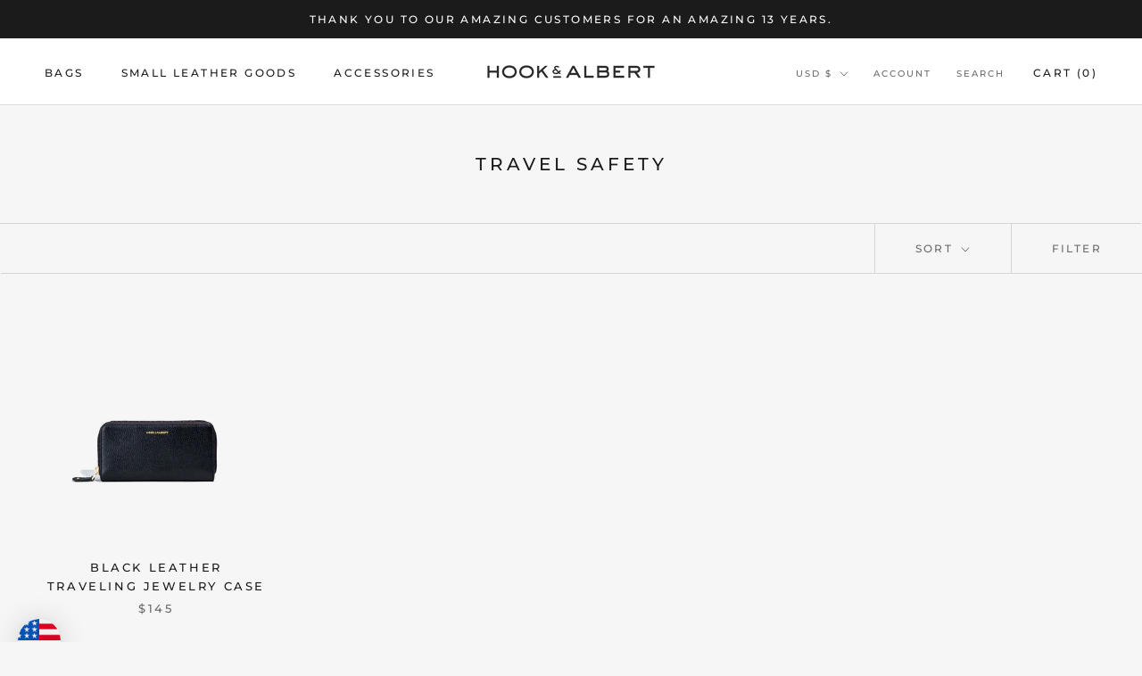

--- FILE ---
content_type: text/css
request_url: https://www.hookandalbert.com/cdn/shop/t/49/assets/ct-base.css?v=96523468147512980851699625149
body_size: -679
content:
:root {
  --max-page-width: 1200px;
  padding: 0;
  margin: 0;
}

section.ct-section {
padding: 50px 5vw;
text-align: center;
}


section.ct-section > * {
  margin-bottom: 10px;
}

@media only screen and (max-width: 667px) {
  section.ct-section {
    padding: 25px 5vw;
  }

}

.heroicon {
  width: 20px;
  height: 20px;
  cursor: pointer;
}

--- FILE ---
content_type: text/javascript
request_url: https://www.hookandalbert.com/cdn/shop/t/49/assets/custom.js?v=53851993067012508741699625149
body_size: -563
content:
var coll=document.getElementsByClassName("product_description_link"),i;for(i=0;i<coll.length;i++)coll[i].addEventListener("click",function(){this.previousElementSibling.classList.toggle("collapsed"),this.innerHTML==="Read more"?this.innerHTML="Read more":this.innerHTML="Read less"});
//# sourceMappingURL=/cdn/shop/t/49/assets/custom.js.map?v=53851993067012508741699625149


--- FILE ---
content_type: application/x-javascript; charset=utf-8
request_url: https://bundler.nice-team.net/app/shop/status/hookandalbert.myshopify.com.js?1769159833
body_size: -329
content:
var bundler_settings_updated='1708012628';

--- FILE ---
content_type: text/javascript; charset=utf-8
request_url: https://www.hookandalbert.com/products/routeins.js
body_size: 3014
content:
{"id":6545549852724,"title":"Shipping Protection by Route","handle":"routeins","description":"\n      Route provides protection for shipments that are lost, broken, or stolen.\n      Add Route to your cart at checkout to enable protection.\n      \u003cp\u003eVisit \u003ca href=\"https:\/\/route.com\"\u003eroute.com\u003c\/a\u003e to learn more.\u003c\/p\u003e\n    ","published_at":"2021-04-21T11:14:17-05:00","created_at":"2021-04-21T11:14:17-05:00","vendor":"Route","type":"Insurance","tags":["bfcm2023"],"price":98,"price_min":98,"price_max":14038,"available":true,"price_varies":true,"compare_at_price":null,"compare_at_price_min":0,"compare_at_price_max":0,"compare_at_price_varies":false,"variants":[{"id":39286116843572,"title":"$0.98","option1":"$0.98","option2":null,"option3":null,"sku":"ROUTEINS","requires_shipping":false,"taxable":false,"featured_image":{"id":33994332209204,"product_id":6545549852724,"position":1,"created_at":"2025-03-19T14:40:14-05:00","updated_at":"2025-03-19T14:40:18-05:00","alt":null,"width":2048,"height":2048,"src":"https:\/\/cdn.shopify.com\/s\/files\/1\/0012\/6025\/7305\/files\/route-package-protection-logo-v3.png?v=1742413218","variant_ids":[39286116843572,39286116876340,39286116909108,39286116941876,39286116974644,39286117007412,39286117040180,39286117072948,39286117105716,39286117138484,39286117171252,39286117204020,39286117236788,39286117269556,39286117302324,39286117335092,39286117367860,39286117400628,39286117433396,39286117466164,39286117498932,39286117531700,39286117564468,39286117597236,39286117630004,39286117662772,39286117695540,39286117728308,39286117761076,39286117793844,39286117826612,39286117859380,39286117892148,39286117924916,39286117957684,39286117990452,39286118023220,39286118055988,39286118088756,39286118121524,39286118154292,39286118187060,39286118219828,39286118252596,39286118285364,39286118318132,39286118350900,39286118383668,39286118416436,39286118449204,39286118481972,39286118514740,39286118547508,39286118580276,39286118613044,39286118645812,39286118678580,39286118711348,39286118744116,39286118776884,39286118809652,39286118842420,39286118875188,39286118907956,39286118940724,39286118973492,39286119006260,39286119039028,39286119071796,39286119104564,39286119137332,39286119170100,39286119202868,39286119235636,39286119268404,39286119301172]},"available":true,"name":"Shipping Protection by Route - $0.98","public_title":"$0.98","options":["$0.98"],"price":98,"weight":0,"compare_at_price":null,"inventory_management":null,"barcode":"850006768103","featured_media":{"alt":null,"id":25984970719284,"position":1,"preview_image":{"aspect_ratio":1.0,"height":2048,"width":2048,"src":"https:\/\/cdn.shopify.com\/s\/files\/1\/0012\/6025\/7305\/files\/route-package-protection-logo-v3.png?v=1742413218"}},"requires_selling_plan":false,"selling_plan_allocations":[]},{"id":39286116876340,"title":"$1.15","option1":"$1.15","option2":null,"option3":null,"sku":"ROUTEINS","requires_shipping":false,"taxable":false,"featured_image":{"id":33994332209204,"product_id":6545549852724,"position":1,"created_at":"2025-03-19T14:40:14-05:00","updated_at":"2025-03-19T14:40:18-05:00","alt":null,"width":2048,"height":2048,"src":"https:\/\/cdn.shopify.com\/s\/files\/1\/0012\/6025\/7305\/files\/route-package-protection-logo-v3.png?v=1742413218","variant_ids":[39286116843572,39286116876340,39286116909108,39286116941876,39286116974644,39286117007412,39286117040180,39286117072948,39286117105716,39286117138484,39286117171252,39286117204020,39286117236788,39286117269556,39286117302324,39286117335092,39286117367860,39286117400628,39286117433396,39286117466164,39286117498932,39286117531700,39286117564468,39286117597236,39286117630004,39286117662772,39286117695540,39286117728308,39286117761076,39286117793844,39286117826612,39286117859380,39286117892148,39286117924916,39286117957684,39286117990452,39286118023220,39286118055988,39286118088756,39286118121524,39286118154292,39286118187060,39286118219828,39286118252596,39286118285364,39286118318132,39286118350900,39286118383668,39286118416436,39286118449204,39286118481972,39286118514740,39286118547508,39286118580276,39286118613044,39286118645812,39286118678580,39286118711348,39286118744116,39286118776884,39286118809652,39286118842420,39286118875188,39286118907956,39286118940724,39286118973492,39286119006260,39286119039028,39286119071796,39286119104564,39286119137332,39286119170100,39286119202868,39286119235636,39286119268404,39286119301172]},"available":true,"name":"Shipping Protection by Route - $1.15","public_title":"$1.15","options":["$1.15"],"price":115,"weight":0,"compare_at_price":null,"inventory_management":null,"barcode":"850006768110","featured_media":{"alt":null,"id":25984970719284,"position":1,"preview_image":{"aspect_ratio":1.0,"height":2048,"width":2048,"src":"https:\/\/cdn.shopify.com\/s\/files\/1\/0012\/6025\/7305\/files\/route-package-protection-logo-v3.png?v=1742413218"}},"requires_selling_plan":false,"selling_plan_allocations":[]},{"id":39286116909108,"title":"$1.35","option1":"$1.35","option2":null,"option3":null,"sku":"ROUTEINS","requires_shipping":false,"taxable":false,"featured_image":{"id":33994332209204,"product_id":6545549852724,"position":1,"created_at":"2025-03-19T14:40:14-05:00","updated_at":"2025-03-19T14:40:18-05:00","alt":null,"width":2048,"height":2048,"src":"https:\/\/cdn.shopify.com\/s\/files\/1\/0012\/6025\/7305\/files\/route-package-protection-logo-v3.png?v=1742413218","variant_ids":[39286116843572,39286116876340,39286116909108,39286116941876,39286116974644,39286117007412,39286117040180,39286117072948,39286117105716,39286117138484,39286117171252,39286117204020,39286117236788,39286117269556,39286117302324,39286117335092,39286117367860,39286117400628,39286117433396,39286117466164,39286117498932,39286117531700,39286117564468,39286117597236,39286117630004,39286117662772,39286117695540,39286117728308,39286117761076,39286117793844,39286117826612,39286117859380,39286117892148,39286117924916,39286117957684,39286117990452,39286118023220,39286118055988,39286118088756,39286118121524,39286118154292,39286118187060,39286118219828,39286118252596,39286118285364,39286118318132,39286118350900,39286118383668,39286118416436,39286118449204,39286118481972,39286118514740,39286118547508,39286118580276,39286118613044,39286118645812,39286118678580,39286118711348,39286118744116,39286118776884,39286118809652,39286118842420,39286118875188,39286118907956,39286118940724,39286118973492,39286119006260,39286119039028,39286119071796,39286119104564,39286119137332,39286119170100,39286119202868,39286119235636,39286119268404,39286119301172]},"available":true,"name":"Shipping Protection by Route - $1.35","public_title":"$1.35","options":["$1.35"],"price":135,"weight":0,"compare_at_price":null,"inventory_management":null,"barcode":"850006768127","featured_media":{"alt":null,"id":25984970719284,"position":1,"preview_image":{"aspect_ratio":1.0,"height":2048,"width":2048,"src":"https:\/\/cdn.shopify.com\/s\/files\/1\/0012\/6025\/7305\/files\/route-package-protection-logo-v3.png?v=1742413218"}},"requires_selling_plan":false,"selling_plan_allocations":[]},{"id":39286116941876,"title":"$1.55","option1":"$1.55","option2":null,"option3":null,"sku":"ROUTEINS","requires_shipping":false,"taxable":false,"featured_image":{"id":33994332209204,"product_id":6545549852724,"position":1,"created_at":"2025-03-19T14:40:14-05:00","updated_at":"2025-03-19T14:40:18-05:00","alt":null,"width":2048,"height":2048,"src":"https:\/\/cdn.shopify.com\/s\/files\/1\/0012\/6025\/7305\/files\/route-package-protection-logo-v3.png?v=1742413218","variant_ids":[39286116843572,39286116876340,39286116909108,39286116941876,39286116974644,39286117007412,39286117040180,39286117072948,39286117105716,39286117138484,39286117171252,39286117204020,39286117236788,39286117269556,39286117302324,39286117335092,39286117367860,39286117400628,39286117433396,39286117466164,39286117498932,39286117531700,39286117564468,39286117597236,39286117630004,39286117662772,39286117695540,39286117728308,39286117761076,39286117793844,39286117826612,39286117859380,39286117892148,39286117924916,39286117957684,39286117990452,39286118023220,39286118055988,39286118088756,39286118121524,39286118154292,39286118187060,39286118219828,39286118252596,39286118285364,39286118318132,39286118350900,39286118383668,39286118416436,39286118449204,39286118481972,39286118514740,39286118547508,39286118580276,39286118613044,39286118645812,39286118678580,39286118711348,39286118744116,39286118776884,39286118809652,39286118842420,39286118875188,39286118907956,39286118940724,39286118973492,39286119006260,39286119039028,39286119071796,39286119104564,39286119137332,39286119170100,39286119202868,39286119235636,39286119268404,39286119301172]},"available":true,"name":"Shipping Protection by Route - $1.55","public_title":"$1.55","options":["$1.55"],"price":155,"weight":0,"compare_at_price":null,"inventory_management":null,"barcode":"850006768134","featured_media":{"alt":null,"id":25984970719284,"position":1,"preview_image":{"aspect_ratio":1.0,"height":2048,"width":2048,"src":"https:\/\/cdn.shopify.com\/s\/files\/1\/0012\/6025\/7305\/files\/route-package-protection-logo-v3.png?v=1742413218"}},"requires_selling_plan":false,"selling_plan_allocations":[]},{"id":39286116974644,"title":"$1.75","option1":"$1.75","option2":null,"option3":null,"sku":"ROUTEINS","requires_shipping":false,"taxable":false,"featured_image":{"id":33994332209204,"product_id":6545549852724,"position":1,"created_at":"2025-03-19T14:40:14-05:00","updated_at":"2025-03-19T14:40:18-05:00","alt":null,"width":2048,"height":2048,"src":"https:\/\/cdn.shopify.com\/s\/files\/1\/0012\/6025\/7305\/files\/route-package-protection-logo-v3.png?v=1742413218","variant_ids":[39286116843572,39286116876340,39286116909108,39286116941876,39286116974644,39286117007412,39286117040180,39286117072948,39286117105716,39286117138484,39286117171252,39286117204020,39286117236788,39286117269556,39286117302324,39286117335092,39286117367860,39286117400628,39286117433396,39286117466164,39286117498932,39286117531700,39286117564468,39286117597236,39286117630004,39286117662772,39286117695540,39286117728308,39286117761076,39286117793844,39286117826612,39286117859380,39286117892148,39286117924916,39286117957684,39286117990452,39286118023220,39286118055988,39286118088756,39286118121524,39286118154292,39286118187060,39286118219828,39286118252596,39286118285364,39286118318132,39286118350900,39286118383668,39286118416436,39286118449204,39286118481972,39286118514740,39286118547508,39286118580276,39286118613044,39286118645812,39286118678580,39286118711348,39286118744116,39286118776884,39286118809652,39286118842420,39286118875188,39286118907956,39286118940724,39286118973492,39286119006260,39286119039028,39286119071796,39286119104564,39286119137332,39286119170100,39286119202868,39286119235636,39286119268404,39286119301172]},"available":true,"name":"Shipping Protection by Route - $1.75","public_title":"$1.75","options":["$1.75"],"price":175,"weight":0,"compare_at_price":null,"inventory_management":null,"barcode":"850006768141","featured_media":{"alt":null,"id":25984970719284,"position":1,"preview_image":{"aspect_ratio":1.0,"height":2048,"width":2048,"src":"https:\/\/cdn.shopify.com\/s\/files\/1\/0012\/6025\/7305\/files\/route-package-protection-logo-v3.png?v=1742413218"}},"requires_selling_plan":false,"selling_plan_allocations":[]},{"id":39286117007412,"title":"$1.95","option1":"$1.95","option2":null,"option3":null,"sku":"ROUTEINS","requires_shipping":false,"taxable":false,"featured_image":{"id":33994332209204,"product_id":6545549852724,"position":1,"created_at":"2025-03-19T14:40:14-05:00","updated_at":"2025-03-19T14:40:18-05:00","alt":null,"width":2048,"height":2048,"src":"https:\/\/cdn.shopify.com\/s\/files\/1\/0012\/6025\/7305\/files\/route-package-protection-logo-v3.png?v=1742413218","variant_ids":[39286116843572,39286116876340,39286116909108,39286116941876,39286116974644,39286117007412,39286117040180,39286117072948,39286117105716,39286117138484,39286117171252,39286117204020,39286117236788,39286117269556,39286117302324,39286117335092,39286117367860,39286117400628,39286117433396,39286117466164,39286117498932,39286117531700,39286117564468,39286117597236,39286117630004,39286117662772,39286117695540,39286117728308,39286117761076,39286117793844,39286117826612,39286117859380,39286117892148,39286117924916,39286117957684,39286117990452,39286118023220,39286118055988,39286118088756,39286118121524,39286118154292,39286118187060,39286118219828,39286118252596,39286118285364,39286118318132,39286118350900,39286118383668,39286118416436,39286118449204,39286118481972,39286118514740,39286118547508,39286118580276,39286118613044,39286118645812,39286118678580,39286118711348,39286118744116,39286118776884,39286118809652,39286118842420,39286118875188,39286118907956,39286118940724,39286118973492,39286119006260,39286119039028,39286119071796,39286119104564,39286119137332,39286119170100,39286119202868,39286119235636,39286119268404,39286119301172]},"available":true,"name":"Shipping Protection by Route - $1.95","public_title":"$1.95","options":["$1.95"],"price":195,"weight":0,"compare_at_price":null,"inventory_management":null,"barcode":"850006768158","featured_media":{"alt":null,"id":25984970719284,"position":1,"preview_image":{"aspect_ratio":1.0,"height":2048,"width":2048,"src":"https:\/\/cdn.shopify.com\/s\/files\/1\/0012\/6025\/7305\/files\/route-package-protection-logo-v3.png?v=1742413218"}},"requires_selling_plan":false,"selling_plan_allocations":[]},{"id":39286117040180,"title":"$2.15","option1":"$2.15","option2":null,"option3":null,"sku":"ROUTEINS","requires_shipping":false,"taxable":false,"featured_image":{"id":33994332209204,"product_id":6545549852724,"position":1,"created_at":"2025-03-19T14:40:14-05:00","updated_at":"2025-03-19T14:40:18-05:00","alt":null,"width":2048,"height":2048,"src":"https:\/\/cdn.shopify.com\/s\/files\/1\/0012\/6025\/7305\/files\/route-package-protection-logo-v3.png?v=1742413218","variant_ids":[39286116843572,39286116876340,39286116909108,39286116941876,39286116974644,39286117007412,39286117040180,39286117072948,39286117105716,39286117138484,39286117171252,39286117204020,39286117236788,39286117269556,39286117302324,39286117335092,39286117367860,39286117400628,39286117433396,39286117466164,39286117498932,39286117531700,39286117564468,39286117597236,39286117630004,39286117662772,39286117695540,39286117728308,39286117761076,39286117793844,39286117826612,39286117859380,39286117892148,39286117924916,39286117957684,39286117990452,39286118023220,39286118055988,39286118088756,39286118121524,39286118154292,39286118187060,39286118219828,39286118252596,39286118285364,39286118318132,39286118350900,39286118383668,39286118416436,39286118449204,39286118481972,39286118514740,39286118547508,39286118580276,39286118613044,39286118645812,39286118678580,39286118711348,39286118744116,39286118776884,39286118809652,39286118842420,39286118875188,39286118907956,39286118940724,39286118973492,39286119006260,39286119039028,39286119071796,39286119104564,39286119137332,39286119170100,39286119202868,39286119235636,39286119268404,39286119301172]},"available":true,"name":"Shipping Protection by Route - $2.15","public_title":"$2.15","options":["$2.15"],"price":215,"weight":0,"compare_at_price":null,"inventory_management":null,"barcode":"850006768165","featured_media":{"alt":null,"id":25984970719284,"position":1,"preview_image":{"aspect_ratio":1.0,"height":2048,"width":2048,"src":"https:\/\/cdn.shopify.com\/s\/files\/1\/0012\/6025\/7305\/files\/route-package-protection-logo-v3.png?v=1742413218"}},"requires_selling_plan":false,"selling_plan_allocations":[]},{"id":39286117072948,"title":"$2.35","option1":"$2.35","option2":null,"option3":null,"sku":"ROUTEINS","requires_shipping":false,"taxable":false,"featured_image":{"id":33994332209204,"product_id":6545549852724,"position":1,"created_at":"2025-03-19T14:40:14-05:00","updated_at":"2025-03-19T14:40:18-05:00","alt":null,"width":2048,"height":2048,"src":"https:\/\/cdn.shopify.com\/s\/files\/1\/0012\/6025\/7305\/files\/route-package-protection-logo-v3.png?v=1742413218","variant_ids":[39286116843572,39286116876340,39286116909108,39286116941876,39286116974644,39286117007412,39286117040180,39286117072948,39286117105716,39286117138484,39286117171252,39286117204020,39286117236788,39286117269556,39286117302324,39286117335092,39286117367860,39286117400628,39286117433396,39286117466164,39286117498932,39286117531700,39286117564468,39286117597236,39286117630004,39286117662772,39286117695540,39286117728308,39286117761076,39286117793844,39286117826612,39286117859380,39286117892148,39286117924916,39286117957684,39286117990452,39286118023220,39286118055988,39286118088756,39286118121524,39286118154292,39286118187060,39286118219828,39286118252596,39286118285364,39286118318132,39286118350900,39286118383668,39286118416436,39286118449204,39286118481972,39286118514740,39286118547508,39286118580276,39286118613044,39286118645812,39286118678580,39286118711348,39286118744116,39286118776884,39286118809652,39286118842420,39286118875188,39286118907956,39286118940724,39286118973492,39286119006260,39286119039028,39286119071796,39286119104564,39286119137332,39286119170100,39286119202868,39286119235636,39286119268404,39286119301172]},"available":true,"name":"Shipping Protection by Route - $2.35","public_title":"$2.35","options":["$2.35"],"price":235,"weight":0,"compare_at_price":null,"inventory_management":null,"barcode":"850006768172","featured_media":{"alt":null,"id":25984970719284,"position":1,"preview_image":{"aspect_ratio":1.0,"height":2048,"width":2048,"src":"https:\/\/cdn.shopify.com\/s\/files\/1\/0012\/6025\/7305\/files\/route-package-protection-logo-v3.png?v=1742413218"}},"requires_selling_plan":false,"selling_plan_allocations":[]},{"id":39286117105716,"title":"$2.55","option1":"$2.55","option2":null,"option3":null,"sku":"ROUTEINS","requires_shipping":false,"taxable":false,"featured_image":{"id":33994332209204,"product_id":6545549852724,"position":1,"created_at":"2025-03-19T14:40:14-05:00","updated_at":"2025-03-19T14:40:18-05:00","alt":null,"width":2048,"height":2048,"src":"https:\/\/cdn.shopify.com\/s\/files\/1\/0012\/6025\/7305\/files\/route-package-protection-logo-v3.png?v=1742413218","variant_ids":[39286116843572,39286116876340,39286116909108,39286116941876,39286116974644,39286117007412,39286117040180,39286117072948,39286117105716,39286117138484,39286117171252,39286117204020,39286117236788,39286117269556,39286117302324,39286117335092,39286117367860,39286117400628,39286117433396,39286117466164,39286117498932,39286117531700,39286117564468,39286117597236,39286117630004,39286117662772,39286117695540,39286117728308,39286117761076,39286117793844,39286117826612,39286117859380,39286117892148,39286117924916,39286117957684,39286117990452,39286118023220,39286118055988,39286118088756,39286118121524,39286118154292,39286118187060,39286118219828,39286118252596,39286118285364,39286118318132,39286118350900,39286118383668,39286118416436,39286118449204,39286118481972,39286118514740,39286118547508,39286118580276,39286118613044,39286118645812,39286118678580,39286118711348,39286118744116,39286118776884,39286118809652,39286118842420,39286118875188,39286118907956,39286118940724,39286118973492,39286119006260,39286119039028,39286119071796,39286119104564,39286119137332,39286119170100,39286119202868,39286119235636,39286119268404,39286119301172]},"available":true,"name":"Shipping Protection by Route - $2.55","public_title":"$2.55","options":["$2.55"],"price":255,"weight":0,"compare_at_price":null,"inventory_management":null,"barcode":"850006768189","featured_media":{"alt":null,"id":25984970719284,"position":1,"preview_image":{"aspect_ratio":1.0,"height":2048,"width":2048,"src":"https:\/\/cdn.shopify.com\/s\/files\/1\/0012\/6025\/7305\/files\/route-package-protection-logo-v3.png?v=1742413218"}},"requires_selling_plan":false,"selling_plan_allocations":[]},{"id":39286117138484,"title":"$2.75","option1":"$2.75","option2":null,"option3":null,"sku":"ROUTEINS","requires_shipping":false,"taxable":false,"featured_image":{"id":33994332209204,"product_id":6545549852724,"position":1,"created_at":"2025-03-19T14:40:14-05:00","updated_at":"2025-03-19T14:40:18-05:00","alt":null,"width":2048,"height":2048,"src":"https:\/\/cdn.shopify.com\/s\/files\/1\/0012\/6025\/7305\/files\/route-package-protection-logo-v3.png?v=1742413218","variant_ids":[39286116843572,39286116876340,39286116909108,39286116941876,39286116974644,39286117007412,39286117040180,39286117072948,39286117105716,39286117138484,39286117171252,39286117204020,39286117236788,39286117269556,39286117302324,39286117335092,39286117367860,39286117400628,39286117433396,39286117466164,39286117498932,39286117531700,39286117564468,39286117597236,39286117630004,39286117662772,39286117695540,39286117728308,39286117761076,39286117793844,39286117826612,39286117859380,39286117892148,39286117924916,39286117957684,39286117990452,39286118023220,39286118055988,39286118088756,39286118121524,39286118154292,39286118187060,39286118219828,39286118252596,39286118285364,39286118318132,39286118350900,39286118383668,39286118416436,39286118449204,39286118481972,39286118514740,39286118547508,39286118580276,39286118613044,39286118645812,39286118678580,39286118711348,39286118744116,39286118776884,39286118809652,39286118842420,39286118875188,39286118907956,39286118940724,39286118973492,39286119006260,39286119039028,39286119071796,39286119104564,39286119137332,39286119170100,39286119202868,39286119235636,39286119268404,39286119301172]},"available":true,"name":"Shipping Protection by Route - $2.75","public_title":"$2.75","options":["$2.75"],"price":275,"weight":0,"compare_at_price":null,"inventory_management":null,"barcode":"850006768196","featured_media":{"alt":null,"id":25984970719284,"position":1,"preview_image":{"aspect_ratio":1.0,"height":2048,"width":2048,"src":"https:\/\/cdn.shopify.com\/s\/files\/1\/0012\/6025\/7305\/files\/route-package-protection-logo-v3.png?v=1742413218"}},"requires_selling_plan":false,"selling_plan_allocations":[]},{"id":39286117171252,"title":"$2.95","option1":"$2.95","option2":null,"option3":null,"sku":"ROUTEINS","requires_shipping":false,"taxable":false,"featured_image":{"id":33994332209204,"product_id":6545549852724,"position":1,"created_at":"2025-03-19T14:40:14-05:00","updated_at":"2025-03-19T14:40:18-05:00","alt":null,"width":2048,"height":2048,"src":"https:\/\/cdn.shopify.com\/s\/files\/1\/0012\/6025\/7305\/files\/route-package-protection-logo-v3.png?v=1742413218","variant_ids":[39286116843572,39286116876340,39286116909108,39286116941876,39286116974644,39286117007412,39286117040180,39286117072948,39286117105716,39286117138484,39286117171252,39286117204020,39286117236788,39286117269556,39286117302324,39286117335092,39286117367860,39286117400628,39286117433396,39286117466164,39286117498932,39286117531700,39286117564468,39286117597236,39286117630004,39286117662772,39286117695540,39286117728308,39286117761076,39286117793844,39286117826612,39286117859380,39286117892148,39286117924916,39286117957684,39286117990452,39286118023220,39286118055988,39286118088756,39286118121524,39286118154292,39286118187060,39286118219828,39286118252596,39286118285364,39286118318132,39286118350900,39286118383668,39286118416436,39286118449204,39286118481972,39286118514740,39286118547508,39286118580276,39286118613044,39286118645812,39286118678580,39286118711348,39286118744116,39286118776884,39286118809652,39286118842420,39286118875188,39286118907956,39286118940724,39286118973492,39286119006260,39286119039028,39286119071796,39286119104564,39286119137332,39286119170100,39286119202868,39286119235636,39286119268404,39286119301172]},"available":true,"name":"Shipping Protection by Route - $2.95","public_title":"$2.95","options":["$2.95"],"price":295,"weight":0,"compare_at_price":null,"inventory_management":null,"barcode":"850006768202","featured_media":{"alt":null,"id":25984970719284,"position":1,"preview_image":{"aspect_ratio":1.0,"height":2048,"width":2048,"src":"https:\/\/cdn.shopify.com\/s\/files\/1\/0012\/6025\/7305\/files\/route-package-protection-logo-v3.png?v=1742413218"}},"requires_selling_plan":false,"selling_plan_allocations":[]},{"id":39286117204020,"title":"$3.15","option1":"$3.15","option2":null,"option3":null,"sku":"ROUTEINS","requires_shipping":false,"taxable":false,"featured_image":{"id":33994332209204,"product_id":6545549852724,"position":1,"created_at":"2025-03-19T14:40:14-05:00","updated_at":"2025-03-19T14:40:18-05:00","alt":null,"width":2048,"height":2048,"src":"https:\/\/cdn.shopify.com\/s\/files\/1\/0012\/6025\/7305\/files\/route-package-protection-logo-v3.png?v=1742413218","variant_ids":[39286116843572,39286116876340,39286116909108,39286116941876,39286116974644,39286117007412,39286117040180,39286117072948,39286117105716,39286117138484,39286117171252,39286117204020,39286117236788,39286117269556,39286117302324,39286117335092,39286117367860,39286117400628,39286117433396,39286117466164,39286117498932,39286117531700,39286117564468,39286117597236,39286117630004,39286117662772,39286117695540,39286117728308,39286117761076,39286117793844,39286117826612,39286117859380,39286117892148,39286117924916,39286117957684,39286117990452,39286118023220,39286118055988,39286118088756,39286118121524,39286118154292,39286118187060,39286118219828,39286118252596,39286118285364,39286118318132,39286118350900,39286118383668,39286118416436,39286118449204,39286118481972,39286118514740,39286118547508,39286118580276,39286118613044,39286118645812,39286118678580,39286118711348,39286118744116,39286118776884,39286118809652,39286118842420,39286118875188,39286118907956,39286118940724,39286118973492,39286119006260,39286119039028,39286119071796,39286119104564,39286119137332,39286119170100,39286119202868,39286119235636,39286119268404,39286119301172]},"available":true,"name":"Shipping Protection by Route - $3.15","public_title":"$3.15","options":["$3.15"],"price":315,"weight":0,"compare_at_price":null,"inventory_management":null,"barcode":"850006768219","featured_media":{"alt":null,"id":25984970719284,"position":1,"preview_image":{"aspect_ratio":1.0,"height":2048,"width":2048,"src":"https:\/\/cdn.shopify.com\/s\/files\/1\/0012\/6025\/7305\/files\/route-package-protection-logo-v3.png?v=1742413218"}},"requires_selling_plan":false,"selling_plan_allocations":[]},{"id":39286117236788,"title":"$3.35","option1":"$3.35","option2":null,"option3":null,"sku":"ROUTEINS","requires_shipping":false,"taxable":false,"featured_image":{"id":33994332209204,"product_id":6545549852724,"position":1,"created_at":"2025-03-19T14:40:14-05:00","updated_at":"2025-03-19T14:40:18-05:00","alt":null,"width":2048,"height":2048,"src":"https:\/\/cdn.shopify.com\/s\/files\/1\/0012\/6025\/7305\/files\/route-package-protection-logo-v3.png?v=1742413218","variant_ids":[39286116843572,39286116876340,39286116909108,39286116941876,39286116974644,39286117007412,39286117040180,39286117072948,39286117105716,39286117138484,39286117171252,39286117204020,39286117236788,39286117269556,39286117302324,39286117335092,39286117367860,39286117400628,39286117433396,39286117466164,39286117498932,39286117531700,39286117564468,39286117597236,39286117630004,39286117662772,39286117695540,39286117728308,39286117761076,39286117793844,39286117826612,39286117859380,39286117892148,39286117924916,39286117957684,39286117990452,39286118023220,39286118055988,39286118088756,39286118121524,39286118154292,39286118187060,39286118219828,39286118252596,39286118285364,39286118318132,39286118350900,39286118383668,39286118416436,39286118449204,39286118481972,39286118514740,39286118547508,39286118580276,39286118613044,39286118645812,39286118678580,39286118711348,39286118744116,39286118776884,39286118809652,39286118842420,39286118875188,39286118907956,39286118940724,39286118973492,39286119006260,39286119039028,39286119071796,39286119104564,39286119137332,39286119170100,39286119202868,39286119235636,39286119268404,39286119301172]},"available":true,"name":"Shipping Protection by Route - $3.35","public_title":"$3.35","options":["$3.35"],"price":335,"weight":0,"compare_at_price":null,"inventory_management":null,"barcode":"850006768226","featured_media":{"alt":null,"id":25984970719284,"position":1,"preview_image":{"aspect_ratio":1.0,"height":2048,"width":2048,"src":"https:\/\/cdn.shopify.com\/s\/files\/1\/0012\/6025\/7305\/files\/route-package-protection-logo-v3.png?v=1742413218"}},"requires_selling_plan":false,"selling_plan_allocations":[]},{"id":39286117269556,"title":"$3.55","option1":"$3.55","option2":null,"option3":null,"sku":"ROUTEINS","requires_shipping":false,"taxable":false,"featured_image":{"id":33994332209204,"product_id":6545549852724,"position":1,"created_at":"2025-03-19T14:40:14-05:00","updated_at":"2025-03-19T14:40:18-05:00","alt":null,"width":2048,"height":2048,"src":"https:\/\/cdn.shopify.com\/s\/files\/1\/0012\/6025\/7305\/files\/route-package-protection-logo-v3.png?v=1742413218","variant_ids":[39286116843572,39286116876340,39286116909108,39286116941876,39286116974644,39286117007412,39286117040180,39286117072948,39286117105716,39286117138484,39286117171252,39286117204020,39286117236788,39286117269556,39286117302324,39286117335092,39286117367860,39286117400628,39286117433396,39286117466164,39286117498932,39286117531700,39286117564468,39286117597236,39286117630004,39286117662772,39286117695540,39286117728308,39286117761076,39286117793844,39286117826612,39286117859380,39286117892148,39286117924916,39286117957684,39286117990452,39286118023220,39286118055988,39286118088756,39286118121524,39286118154292,39286118187060,39286118219828,39286118252596,39286118285364,39286118318132,39286118350900,39286118383668,39286118416436,39286118449204,39286118481972,39286118514740,39286118547508,39286118580276,39286118613044,39286118645812,39286118678580,39286118711348,39286118744116,39286118776884,39286118809652,39286118842420,39286118875188,39286118907956,39286118940724,39286118973492,39286119006260,39286119039028,39286119071796,39286119104564,39286119137332,39286119170100,39286119202868,39286119235636,39286119268404,39286119301172]},"available":true,"name":"Shipping Protection by Route - $3.55","public_title":"$3.55","options":["$3.55"],"price":355,"weight":0,"compare_at_price":null,"inventory_management":null,"barcode":"850006768233","featured_media":{"alt":null,"id":25984970719284,"position":1,"preview_image":{"aspect_ratio":1.0,"height":2048,"width":2048,"src":"https:\/\/cdn.shopify.com\/s\/files\/1\/0012\/6025\/7305\/files\/route-package-protection-logo-v3.png?v=1742413218"}},"requires_selling_plan":false,"selling_plan_allocations":[]},{"id":39286117302324,"title":"$3.75","option1":"$3.75","option2":null,"option3":null,"sku":"ROUTEINS","requires_shipping":false,"taxable":false,"featured_image":{"id":33994332209204,"product_id":6545549852724,"position":1,"created_at":"2025-03-19T14:40:14-05:00","updated_at":"2025-03-19T14:40:18-05:00","alt":null,"width":2048,"height":2048,"src":"https:\/\/cdn.shopify.com\/s\/files\/1\/0012\/6025\/7305\/files\/route-package-protection-logo-v3.png?v=1742413218","variant_ids":[39286116843572,39286116876340,39286116909108,39286116941876,39286116974644,39286117007412,39286117040180,39286117072948,39286117105716,39286117138484,39286117171252,39286117204020,39286117236788,39286117269556,39286117302324,39286117335092,39286117367860,39286117400628,39286117433396,39286117466164,39286117498932,39286117531700,39286117564468,39286117597236,39286117630004,39286117662772,39286117695540,39286117728308,39286117761076,39286117793844,39286117826612,39286117859380,39286117892148,39286117924916,39286117957684,39286117990452,39286118023220,39286118055988,39286118088756,39286118121524,39286118154292,39286118187060,39286118219828,39286118252596,39286118285364,39286118318132,39286118350900,39286118383668,39286118416436,39286118449204,39286118481972,39286118514740,39286118547508,39286118580276,39286118613044,39286118645812,39286118678580,39286118711348,39286118744116,39286118776884,39286118809652,39286118842420,39286118875188,39286118907956,39286118940724,39286118973492,39286119006260,39286119039028,39286119071796,39286119104564,39286119137332,39286119170100,39286119202868,39286119235636,39286119268404,39286119301172]},"available":true,"name":"Shipping Protection by Route - $3.75","public_title":"$3.75","options":["$3.75"],"price":375,"weight":0,"compare_at_price":null,"inventory_management":null,"barcode":"850006768240","featured_media":{"alt":null,"id":25984970719284,"position":1,"preview_image":{"aspect_ratio":1.0,"height":2048,"width":2048,"src":"https:\/\/cdn.shopify.com\/s\/files\/1\/0012\/6025\/7305\/files\/route-package-protection-logo-v3.png?v=1742413218"}},"requires_selling_plan":false,"selling_plan_allocations":[]},{"id":39286117335092,"title":"$3.95","option1":"$3.95","option2":null,"option3":null,"sku":"ROUTEINS","requires_shipping":false,"taxable":false,"featured_image":{"id":33994332209204,"product_id":6545549852724,"position":1,"created_at":"2025-03-19T14:40:14-05:00","updated_at":"2025-03-19T14:40:18-05:00","alt":null,"width":2048,"height":2048,"src":"https:\/\/cdn.shopify.com\/s\/files\/1\/0012\/6025\/7305\/files\/route-package-protection-logo-v3.png?v=1742413218","variant_ids":[39286116843572,39286116876340,39286116909108,39286116941876,39286116974644,39286117007412,39286117040180,39286117072948,39286117105716,39286117138484,39286117171252,39286117204020,39286117236788,39286117269556,39286117302324,39286117335092,39286117367860,39286117400628,39286117433396,39286117466164,39286117498932,39286117531700,39286117564468,39286117597236,39286117630004,39286117662772,39286117695540,39286117728308,39286117761076,39286117793844,39286117826612,39286117859380,39286117892148,39286117924916,39286117957684,39286117990452,39286118023220,39286118055988,39286118088756,39286118121524,39286118154292,39286118187060,39286118219828,39286118252596,39286118285364,39286118318132,39286118350900,39286118383668,39286118416436,39286118449204,39286118481972,39286118514740,39286118547508,39286118580276,39286118613044,39286118645812,39286118678580,39286118711348,39286118744116,39286118776884,39286118809652,39286118842420,39286118875188,39286118907956,39286118940724,39286118973492,39286119006260,39286119039028,39286119071796,39286119104564,39286119137332,39286119170100,39286119202868,39286119235636,39286119268404,39286119301172]},"available":true,"name":"Shipping Protection by Route - $3.95","public_title":"$3.95","options":["$3.95"],"price":395,"weight":0,"compare_at_price":null,"inventory_management":null,"barcode":"850006768257","featured_media":{"alt":null,"id":25984970719284,"position":1,"preview_image":{"aspect_ratio":1.0,"height":2048,"width":2048,"src":"https:\/\/cdn.shopify.com\/s\/files\/1\/0012\/6025\/7305\/files\/route-package-protection-logo-v3.png?v=1742413218"}},"requires_selling_plan":false,"selling_plan_allocations":[]},{"id":39286117367860,"title":"$4.15","option1":"$4.15","option2":null,"option3":null,"sku":"ROUTEINS","requires_shipping":false,"taxable":false,"featured_image":{"id":33994332209204,"product_id":6545549852724,"position":1,"created_at":"2025-03-19T14:40:14-05:00","updated_at":"2025-03-19T14:40:18-05:00","alt":null,"width":2048,"height":2048,"src":"https:\/\/cdn.shopify.com\/s\/files\/1\/0012\/6025\/7305\/files\/route-package-protection-logo-v3.png?v=1742413218","variant_ids":[39286116843572,39286116876340,39286116909108,39286116941876,39286116974644,39286117007412,39286117040180,39286117072948,39286117105716,39286117138484,39286117171252,39286117204020,39286117236788,39286117269556,39286117302324,39286117335092,39286117367860,39286117400628,39286117433396,39286117466164,39286117498932,39286117531700,39286117564468,39286117597236,39286117630004,39286117662772,39286117695540,39286117728308,39286117761076,39286117793844,39286117826612,39286117859380,39286117892148,39286117924916,39286117957684,39286117990452,39286118023220,39286118055988,39286118088756,39286118121524,39286118154292,39286118187060,39286118219828,39286118252596,39286118285364,39286118318132,39286118350900,39286118383668,39286118416436,39286118449204,39286118481972,39286118514740,39286118547508,39286118580276,39286118613044,39286118645812,39286118678580,39286118711348,39286118744116,39286118776884,39286118809652,39286118842420,39286118875188,39286118907956,39286118940724,39286118973492,39286119006260,39286119039028,39286119071796,39286119104564,39286119137332,39286119170100,39286119202868,39286119235636,39286119268404,39286119301172]},"available":true,"name":"Shipping Protection by Route - $4.15","public_title":"$4.15","options":["$4.15"],"price":415,"weight":0,"compare_at_price":null,"inventory_management":null,"barcode":"850006768264","featured_media":{"alt":null,"id":25984970719284,"position":1,"preview_image":{"aspect_ratio":1.0,"height":2048,"width":2048,"src":"https:\/\/cdn.shopify.com\/s\/files\/1\/0012\/6025\/7305\/files\/route-package-protection-logo-v3.png?v=1742413218"}},"requires_selling_plan":false,"selling_plan_allocations":[]},{"id":39286117400628,"title":"$4.35","option1":"$4.35","option2":null,"option3":null,"sku":"ROUTEINS","requires_shipping":false,"taxable":false,"featured_image":{"id":33994332209204,"product_id":6545549852724,"position":1,"created_at":"2025-03-19T14:40:14-05:00","updated_at":"2025-03-19T14:40:18-05:00","alt":null,"width":2048,"height":2048,"src":"https:\/\/cdn.shopify.com\/s\/files\/1\/0012\/6025\/7305\/files\/route-package-protection-logo-v3.png?v=1742413218","variant_ids":[39286116843572,39286116876340,39286116909108,39286116941876,39286116974644,39286117007412,39286117040180,39286117072948,39286117105716,39286117138484,39286117171252,39286117204020,39286117236788,39286117269556,39286117302324,39286117335092,39286117367860,39286117400628,39286117433396,39286117466164,39286117498932,39286117531700,39286117564468,39286117597236,39286117630004,39286117662772,39286117695540,39286117728308,39286117761076,39286117793844,39286117826612,39286117859380,39286117892148,39286117924916,39286117957684,39286117990452,39286118023220,39286118055988,39286118088756,39286118121524,39286118154292,39286118187060,39286118219828,39286118252596,39286118285364,39286118318132,39286118350900,39286118383668,39286118416436,39286118449204,39286118481972,39286118514740,39286118547508,39286118580276,39286118613044,39286118645812,39286118678580,39286118711348,39286118744116,39286118776884,39286118809652,39286118842420,39286118875188,39286118907956,39286118940724,39286118973492,39286119006260,39286119039028,39286119071796,39286119104564,39286119137332,39286119170100,39286119202868,39286119235636,39286119268404,39286119301172]},"available":true,"name":"Shipping Protection by Route - $4.35","public_title":"$4.35","options":["$4.35"],"price":435,"weight":0,"compare_at_price":null,"inventory_management":null,"barcode":"850006768271","featured_media":{"alt":null,"id":25984970719284,"position":1,"preview_image":{"aspect_ratio":1.0,"height":2048,"width":2048,"src":"https:\/\/cdn.shopify.com\/s\/files\/1\/0012\/6025\/7305\/files\/route-package-protection-logo-v3.png?v=1742413218"}},"requires_selling_plan":false,"selling_plan_allocations":[]},{"id":39286117433396,"title":"$4.55","option1":"$4.55","option2":null,"option3":null,"sku":"ROUTEINS","requires_shipping":false,"taxable":false,"featured_image":{"id":33994332209204,"product_id":6545549852724,"position":1,"created_at":"2025-03-19T14:40:14-05:00","updated_at":"2025-03-19T14:40:18-05:00","alt":null,"width":2048,"height":2048,"src":"https:\/\/cdn.shopify.com\/s\/files\/1\/0012\/6025\/7305\/files\/route-package-protection-logo-v3.png?v=1742413218","variant_ids":[39286116843572,39286116876340,39286116909108,39286116941876,39286116974644,39286117007412,39286117040180,39286117072948,39286117105716,39286117138484,39286117171252,39286117204020,39286117236788,39286117269556,39286117302324,39286117335092,39286117367860,39286117400628,39286117433396,39286117466164,39286117498932,39286117531700,39286117564468,39286117597236,39286117630004,39286117662772,39286117695540,39286117728308,39286117761076,39286117793844,39286117826612,39286117859380,39286117892148,39286117924916,39286117957684,39286117990452,39286118023220,39286118055988,39286118088756,39286118121524,39286118154292,39286118187060,39286118219828,39286118252596,39286118285364,39286118318132,39286118350900,39286118383668,39286118416436,39286118449204,39286118481972,39286118514740,39286118547508,39286118580276,39286118613044,39286118645812,39286118678580,39286118711348,39286118744116,39286118776884,39286118809652,39286118842420,39286118875188,39286118907956,39286118940724,39286118973492,39286119006260,39286119039028,39286119071796,39286119104564,39286119137332,39286119170100,39286119202868,39286119235636,39286119268404,39286119301172]},"available":true,"name":"Shipping Protection by Route - $4.55","public_title":"$4.55","options":["$4.55"],"price":455,"weight":0,"compare_at_price":null,"inventory_management":null,"barcode":"850006768288","featured_media":{"alt":null,"id":25984970719284,"position":1,"preview_image":{"aspect_ratio":1.0,"height":2048,"width":2048,"src":"https:\/\/cdn.shopify.com\/s\/files\/1\/0012\/6025\/7305\/files\/route-package-protection-logo-v3.png?v=1742413218"}},"requires_selling_plan":false,"selling_plan_allocations":[]},{"id":39286117466164,"title":"$4.75","option1":"$4.75","option2":null,"option3":null,"sku":"ROUTEINS","requires_shipping":false,"taxable":false,"featured_image":{"id":33994332209204,"product_id":6545549852724,"position":1,"created_at":"2025-03-19T14:40:14-05:00","updated_at":"2025-03-19T14:40:18-05:00","alt":null,"width":2048,"height":2048,"src":"https:\/\/cdn.shopify.com\/s\/files\/1\/0012\/6025\/7305\/files\/route-package-protection-logo-v3.png?v=1742413218","variant_ids":[39286116843572,39286116876340,39286116909108,39286116941876,39286116974644,39286117007412,39286117040180,39286117072948,39286117105716,39286117138484,39286117171252,39286117204020,39286117236788,39286117269556,39286117302324,39286117335092,39286117367860,39286117400628,39286117433396,39286117466164,39286117498932,39286117531700,39286117564468,39286117597236,39286117630004,39286117662772,39286117695540,39286117728308,39286117761076,39286117793844,39286117826612,39286117859380,39286117892148,39286117924916,39286117957684,39286117990452,39286118023220,39286118055988,39286118088756,39286118121524,39286118154292,39286118187060,39286118219828,39286118252596,39286118285364,39286118318132,39286118350900,39286118383668,39286118416436,39286118449204,39286118481972,39286118514740,39286118547508,39286118580276,39286118613044,39286118645812,39286118678580,39286118711348,39286118744116,39286118776884,39286118809652,39286118842420,39286118875188,39286118907956,39286118940724,39286118973492,39286119006260,39286119039028,39286119071796,39286119104564,39286119137332,39286119170100,39286119202868,39286119235636,39286119268404,39286119301172]},"available":true,"name":"Shipping Protection by Route - $4.75","public_title":"$4.75","options":["$4.75"],"price":475,"weight":0,"compare_at_price":null,"inventory_management":null,"barcode":"850006768295","featured_media":{"alt":null,"id":25984970719284,"position":1,"preview_image":{"aspect_ratio":1.0,"height":2048,"width":2048,"src":"https:\/\/cdn.shopify.com\/s\/files\/1\/0012\/6025\/7305\/files\/route-package-protection-logo-v3.png?v=1742413218"}},"requires_selling_plan":false,"selling_plan_allocations":[]},{"id":39286117498932,"title":"$4.95","option1":"$4.95","option2":null,"option3":null,"sku":"ROUTEINS","requires_shipping":false,"taxable":false,"featured_image":{"id":33994332209204,"product_id":6545549852724,"position":1,"created_at":"2025-03-19T14:40:14-05:00","updated_at":"2025-03-19T14:40:18-05:00","alt":null,"width":2048,"height":2048,"src":"https:\/\/cdn.shopify.com\/s\/files\/1\/0012\/6025\/7305\/files\/route-package-protection-logo-v3.png?v=1742413218","variant_ids":[39286116843572,39286116876340,39286116909108,39286116941876,39286116974644,39286117007412,39286117040180,39286117072948,39286117105716,39286117138484,39286117171252,39286117204020,39286117236788,39286117269556,39286117302324,39286117335092,39286117367860,39286117400628,39286117433396,39286117466164,39286117498932,39286117531700,39286117564468,39286117597236,39286117630004,39286117662772,39286117695540,39286117728308,39286117761076,39286117793844,39286117826612,39286117859380,39286117892148,39286117924916,39286117957684,39286117990452,39286118023220,39286118055988,39286118088756,39286118121524,39286118154292,39286118187060,39286118219828,39286118252596,39286118285364,39286118318132,39286118350900,39286118383668,39286118416436,39286118449204,39286118481972,39286118514740,39286118547508,39286118580276,39286118613044,39286118645812,39286118678580,39286118711348,39286118744116,39286118776884,39286118809652,39286118842420,39286118875188,39286118907956,39286118940724,39286118973492,39286119006260,39286119039028,39286119071796,39286119104564,39286119137332,39286119170100,39286119202868,39286119235636,39286119268404,39286119301172]},"available":true,"name":"Shipping Protection by Route - $4.95","public_title":"$4.95","options":["$4.95"],"price":495,"weight":0,"compare_at_price":null,"inventory_management":null,"barcode":"850006768301","featured_media":{"alt":null,"id":25984970719284,"position":1,"preview_image":{"aspect_ratio":1.0,"height":2048,"width":2048,"src":"https:\/\/cdn.shopify.com\/s\/files\/1\/0012\/6025\/7305\/files\/route-package-protection-logo-v3.png?v=1742413218"}},"requires_selling_plan":false,"selling_plan_allocations":[]},{"id":39286117531700,"title":"$5.15","option1":"$5.15","option2":null,"option3":null,"sku":"ROUTEINS","requires_shipping":false,"taxable":false,"featured_image":{"id":33994332209204,"product_id":6545549852724,"position":1,"created_at":"2025-03-19T14:40:14-05:00","updated_at":"2025-03-19T14:40:18-05:00","alt":null,"width":2048,"height":2048,"src":"https:\/\/cdn.shopify.com\/s\/files\/1\/0012\/6025\/7305\/files\/route-package-protection-logo-v3.png?v=1742413218","variant_ids":[39286116843572,39286116876340,39286116909108,39286116941876,39286116974644,39286117007412,39286117040180,39286117072948,39286117105716,39286117138484,39286117171252,39286117204020,39286117236788,39286117269556,39286117302324,39286117335092,39286117367860,39286117400628,39286117433396,39286117466164,39286117498932,39286117531700,39286117564468,39286117597236,39286117630004,39286117662772,39286117695540,39286117728308,39286117761076,39286117793844,39286117826612,39286117859380,39286117892148,39286117924916,39286117957684,39286117990452,39286118023220,39286118055988,39286118088756,39286118121524,39286118154292,39286118187060,39286118219828,39286118252596,39286118285364,39286118318132,39286118350900,39286118383668,39286118416436,39286118449204,39286118481972,39286118514740,39286118547508,39286118580276,39286118613044,39286118645812,39286118678580,39286118711348,39286118744116,39286118776884,39286118809652,39286118842420,39286118875188,39286118907956,39286118940724,39286118973492,39286119006260,39286119039028,39286119071796,39286119104564,39286119137332,39286119170100,39286119202868,39286119235636,39286119268404,39286119301172]},"available":true,"name":"Shipping Protection by Route - $5.15","public_title":"$5.15","options":["$5.15"],"price":515,"weight":0,"compare_at_price":null,"inventory_management":null,"barcode":"850006768318","featured_media":{"alt":null,"id":25984970719284,"position":1,"preview_image":{"aspect_ratio":1.0,"height":2048,"width":2048,"src":"https:\/\/cdn.shopify.com\/s\/files\/1\/0012\/6025\/7305\/files\/route-package-protection-logo-v3.png?v=1742413218"}},"requires_selling_plan":false,"selling_plan_allocations":[]},{"id":39286117564468,"title":"$5.35","option1":"$5.35","option2":null,"option3":null,"sku":"ROUTEINS","requires_shipping":false,"taxable":false,"featured_image":{"id":33994332209204,"product_id":6545549852724,"position":1,"created_at":"2025-03-19T14:40:14-05:00","updated_at":"2025-03-19T14:40:18-05:00","alt":null,"width":2048,"height":2048,"src":"https:\/\/cdn.shopify.com\/s\/files\/1\/0012\/6025\/7305\/files\/route-package-protection-logo-v3.png?v=1742413218","variant_ids":[39286116843572,39286116876340,39286116909108,39286116941876,39286116974644,39286117007412,39286117040180,39286117072948,39286117105716,39286117138484,39286117171252,39286117204020,39286117236788,39286117269556,39286117302324,39286117335092,39286117367860,39286117400628,39286117433396,39286117466164,39286117498932,39286117531700,39286117564468,39286117597236,39286117630004,39286117662772,39286117695540,39286117728308,39286117761076,39286117793844,39286117826612,39286117859380,39286117892148,39286117924916,39286117957684,39286117990452,39286118023220,39286118055988,39286118088756,39286118121524,39286118154292,39286118187060,39286118219828,39286118252596,39286118285364,39286118318132,39286118350900,39286118383668,39286118416436,39286118449204,39286118481972,39286118514740,39286118547508,39286118580276,39286118613044,39286118645812,39286118678580,39286118711348,39286118744116,39286118776884,39286118809652,39286118842420,39286118875188,39286118907956,39286118940724,39286118973492,39286119006260,39286119039028,39286119071796,39286119104564,39286119137332,39286119170100,39286119202868,39286119235636,39286119268404,39286119301172]},"available":true,"name":"Shipping Protection by Route - $5.35","public_title":"$5.35","options":["$5.35"],"price":535,"weight":0,"compare_at_price":null,"inventory_management":null,"barcode":"850006768325","featured_media":{"alt":null,"id":25984970719284,"position":1,"preview_image":{"aspect_ratio":1.0,"height":2048,"width":2048,"src":"https:\/\/cdn.shopify.com\/s\/files\/1\/0012\/6025\/7305\/files\/route-package-protection-logo-v3.png?v=1742413218"}},"requires_selling_plan":false,"selling_plan_allocations":[]},{"id":39286117597236,"title":"$5.55","option1":"$5.55","option2":null,"option3":null,"sku":"ROUTEINS","requires_shipping":false,"taxable":false,"featured_image":{"id":33994332209204,"product_id":6545549852724,"position":1,"created_at":"2025-03-19T14:40:14-05:00","updated_at":"2025-03-19T14:40:18-05:00","alt":null,"width":2048,"height":2048,"src":"https:\/\/cdn.shopify.com\/s\/files\/1\/0012\/6025\/7305\/files\/route-package-protection-logo-v3.png?v=1742413218","variant_ids":[39286116843572,39286116876340,39286116909108,39286116941876,39286116974644,39286117007412,39286117040180,39286117072948,39286117105716,39286117138484,39286117171252,39286117204020,39286117236788,39286117269556,39286117302324,39286117335092,39286117367860,39286117400628,39286117433396,39286117466164,39286117498932,39286117531700,39286117564468,39286117597236,39286117630004,39286117662772,39286117695540,39286117728308,39286117761076,39286117793844,39286117826612,39286117859380,39286117892148,39286117924916,39286117957684,39286117990452,39286118023220,39286118055988,39286118088756,39286118121524,39286118154292,39286118187060,39286118219828,39286118252596,39286118285364,39286118318132,39286118350900,39286118383668,39286118416436,39286118449204,39286118481972,39286118514740,39286118547508,39286118580276,39286118613044,39286118645812,39286118678580,39286118711348,39286118744116,39286118776884,39286118809652,39286118842420,39286118875188,39286118907956,39286118940724,39286118973492,39286119006260,39286119039028,39286119071796,39286119104564,39286119137332,39286119170100,39286119202868,39286119235636,39286119268404,39286119301172]},"available":true,"name":"Shipping Protection by Route - $5.55","public_title":"$5.55","options":["$5.55"],"price":555,"weight":0,"compare_at_price":null,"inventory_management":null,"barcode":"850006768332","featured_media":{"alt":null,"id":25984970719284,"position":1,"preview_image":{"aspect_ratio":1.0,"height":2048,"width":2048,"src":"https:\/\/cdn.shopify.com\/s\/files\/1\/0012\/6025\/7305\/files\/route-package-protection-logo-v3.png?v=1742413218"}},"requires_selling_plan":false,"selling_plan_allocations":[]},{"id":39286117630004,"title":"$5.75","option1":"$5.75","option2":null,"option3":null,"sku":"ROUTEINS","requires_shipping":false,"taxable":false,"featured_image":{"id":33994332209204,"product_id":6545549852724,"position":1,"created_at":"2025-03-19T14:40:14-05:00","updated_at":"2025-03-19T14:40:18-05:00","alt":null,"width":2048,"height":2048,"src":"https:\/\/cdn.shopify.com\/s\/files\/1\/0012\/6025\/7305\/files\/route-package-protection-logo-v3.png?v=1742413218","variant_ids":[39286116843572,39286116876340,39286116909108,39286116941876,39286116974644,39286117007412,39286117040180,39286117072948,39286117105716,39286117138484,39286117171252,39286117204020,39286117236788,39286117269556,39286117302324,39286117335092,39286117367860,39286117400628,39286117433396,39286117466164,39286117498932,39286117531700,39286117564468,39286117597236,39286117630004,39286117662772,39286117695540,39286117728308,39286117761076,39286117793844,39286117826612,39286117859380,39286117892148,39286117924916,39286117957684,39286117990452,39286118023220,39286118055988,39286118088756,39286118121524,39286118154292,39286118187060,39286118219828,39286118252596,39286118285364,39286118318132,39286118350900,39286118383668,39286118416436,39286118449204,39286118481972,39286118514740,39286118547508,39286118580276,39286118613044,39286118645812,39286118678580,39286118711348,39286118744116,39286118776884,39286118809652,39286118842420,39286118875188,39286118907956,39286118940724,39286118973492,39286119006260,39286119039028,39286119071796,39286119104564,39286119137332,39286119170100,39286119202868,39286119235636,39286119268404,39286119301172]},"available":true,"name":"Shipping Protection by Route - $5.75","public_title":"$5.75","options":["$5.75"],"price":575,"weight":0,"compare_at_price":null,"inventory_management":null,"barcode":"850006768349","featured_media":{"alt":null,"id":25984970719284,"position":1,"preview_image":{"aspect_ratio":1.0,"height":2048,"width":2048,"src":"https:\/\/cdn.shopify.com\/s\/files\/1\/0012\/6025\/7305\/files\/route-package-protection-logo-v3.png?v=1742413218"}},"requires_selling_plan":false,"selling_plan_allocations":[]},{"id":39286117662772,"title":"$5.95","option1":"$5.95","option2":null,"option3":null,"sku":"ROUTEINS","requires_shipping":false,"taxable":false,"featured_image":{"id":33994332209204,"product_id":6545549852724,"position":1,"created_at":"2025-03-19T14:40:14-05:00","updated_at":"2025-03-19T14:40:18-05:00","alt":null,"width":2048,"height":2048,"src":"https:\/\/cdn.shopify.com\/s\/files\/1\/0012\/6025\/7305\/files\/route-package-protection-logo-v3.png?v=1742413218","variant_ids":[39286116843572,39286116876340,39286116909108,39286116941876,39286116974644,39286117007412,39286117040180,39286117072948,39286117105716,39286117138484,39286117171252,39286117204020,39286117236788,39286117269556,39286117302324,39286117335092,39286117367860,39286117400628,39286117433396,39286117466164,39286117498932,39286117531700,39286117564468,39286117597236,39286117630004,39286117662772,39286117695540,39286117728308,39286117761076,39286117793844,39286117826612,39286117859380,39286117892148,39286117924916,39286117957684,39286117990452,39286118023220,39286118055988,39286118088756,39286118121524,39286118154292,39286118187060,39286118219828,39286118252596,39286118285364,39286118318132,39286118350900,39286118383668,39286118416436,39286118449204,39286118481972,39286118514740,39286118547508,39286118580276,39286118613044,39286118645812,39286118678580,39286118711348,39286118744116,39286118776884,39286118809652,39286118842420,39286118875188,39286118907956,39286118940724,39286118973492,39286119006260,39286119039028,39286119071796,39286119104564,39286119137332,39286119170100,39286119202868,39286119235636,39286119268404,39286119301172]},"available":true,"name":"Shipping Protection by Route - $5.95","public_title":"$5.95","options":["$5.95"],"price":595,"weight":0,"compare_at_price":null,"inventory_management":null,"barcode":"850006768356","featured_media":{"alt":null,"id":25984970719284,"position":1,"preview_image":{"aspect_ratio":1.0,"height":2048,"width":2048,"src":"https:\/\/cdn.shopify.com\/s\/files\/1\/0012\/6025\/7305\/files\/route-package-protection-logo-v3.png?v=1742413218"}},"requires_selling_plan":false,"selling_plan_allocations":[]},{"id":39286117695540,"title":"$6.15","option1":"$6.15","option2":null,"option3":null,"sku":"ROUTEINS","requires_shipping":false,"taxable":false,"featured_image":{"id":33994332209204,"product_id":6545549852724,"position":1,"created_at":"2025-03-19T14:40:14-05:00","updated_at":"2025-03-19T14:40:18-05:00","alt":null,"width":2048,"height":2048,"src":"https:\/\/cdn.shopify.com\/s\/files\/1\/0012\/6025\/7305\/files\/route-package-protection-logo-v3.png?v=1742413218","variant_ids":[39286116843572,39286116876340,39286116909108,39286116941876,39286116974644,39286117007412,39286117040180,39286117072948,39286117105716,39286117138484,39286117171252,39286117204020,39286117236788,39286117269556,39286117302324,39286117335092,39286117367860,39286117400628,39286117433396,39286117466164,39286117498932,39286117531700,39286117564468,39286117597236,39286117630004,39286117662772,39286117695540,39286117728308,39286117761076,39286117793844,39286117826612,39286117859380,39286117892148,39286117924916,39286117957684,39286117990452,39286118023220,39286118055988,39286118088756,39286118121524,39286118154292,39286118187060,39286118219828,39286118252596,39286118285364,39286118318132,39286118350900,39286118383668,39286118416436,39286118449204,39286118481972,39286118514740,39286118547508,39286118580276,39286118613044,39286118645812,39286118678580,39286118711348,39286118744116,39286118776884,39286118809652,39286118842420,39286118875188,39286118907956,39286118940724,39286118973492,39286119006260,39286119039028,39286119071796,39286119104564,39286119137332,39286119170100,39286119202868,39286119235636,39286119268404,39286119301172]},"available":true,"name":"Shipping Protection by Route - $6.15","public_title":"$6.15","options":["$6.15"],"price":615,"weight":0,"compare_at_price":null,"inventory_management":null,"barcode":"850006768363","featured_media":{"alt":null,"id":25984970719284,"position":1,"preview_image":{"aspect_ratio":1.0,"height":2048,"width":2048,"src":"https:\/\/cdn.shopify.com\/s\/files\/1\/0012\/6025\/7305\/files\/route-package-protection-logo-v3.png?v=1742413218"}},"requires_selling_plan":false,"selling_plan_allocations":[]},{"id":39286117728308,"title":"$6.35","option1":"$6.35","option2":null,"option3":null,"sku":"ROUTEINS","requires_shipping":false,"taxable":false,"featured_image":{"id":33994332209204,"product_id":6545549852724,"position":1,"created_at":"2025-03-19T14:40:14-05:00","updated_at":"2025-03-19T14:40:18-05:00","alt":null,"width":2048,"height":2048,"src":"https:\/\/cdn.shopify.com\/s\/files\/1\/0012\/6025\/7305\/files\/route-package-protection-logo-v3.png?v=1742413218","variant_ids":[39286116843572,39286116876340,39286116909108,39286116941876,39286116974644,39286117007412,39286117040180,39286117072948,39286117105716,39286117138484,39286117171252,39286117204020,39286117236788,39286117269556,39286117302324,39286117335092,39286117367860,39286117400628,39286117433396,39286117466164,39286117498932,39286117531700,39286117564468,39286117597236,39286117630004,39286117662772,39286117695540,39286117728308,39286117761076,39286117793844,39286117826612,39286117859380,39286117892148,39286117924916,39286117957684,39286117990452,39286118023220,39286118055988,39286118088756,39286118121524,39286118154292,39286118187060,39286118219828,39286118252596,39286118285364,39286118318132,39286118350900,39286118383668,39286118416436,39286118449204,39286118481972,39286118514740,39286118547508,39286118580276,39286118613044,39286118645812,39286118678580,39286118711348,39286118744116,39286118776884,39286118809652,39286118842420,39286118875188,39286118907956,39286118940724,39286118973492,39286119006260,39286119039028,39286119071796,39286119104564,39286119137332,39286119170100,39286119202868,39286119235636,39286119268404,39286119301172]},"available":true,"name":"Shipping Protection by Route - $6.35","public_title":"$6.35","options":["$6.35"],"price":635,"weight":0,"compare_at_price":null,"inventory_management":null,"barcode":"850006768370","featured_media":{"alt":null,"id":25984970719284,"position":1,"preview_image":{"aspect_ratio":1.0,"height":2048,"width":2048,"src":"https:\/\/cdn.shopify.com\/s\/files\/1\/0012\/6025\/7305\/files\/route-package-protection-logo-v3.png?v=1742413218"}},"requires_selling_plan":false,"selling_plan_allocations":[]},{"id":39286117761076,"title":"$6.55","option1":"$6.55","option2":null,"option3":null,"sku":"ROUTEINS","requires_shipping":false,"taxable":false,"featured_image":{"id":33994332209204,"product_id":6545549852724,"position":1,"created_at":"2025-03-19T14:40:14-05:00","updated_at":"2025-03-19T14:40:18-05:00","alt":null,"width":2048,"height":2048,"src":"https:\/\/cdn.shopify.com\/s\/files\/1\/0012\/6025\/7305\/files\/route-package-protection-logo-v3.png?v=1742413218","variant_ids":[39286116843572,39286116876340,39286116909108,39286116941876,39286116974644,39286117007412,39286117040180,39286117072948,39286117105716,39286117138484,39286117171252,39286117204020,39286117236788,39286117269556,39286117302324,39286117335092,39286117367860,39286117400628,39286117433396,39286117466164,39286117498932,39286117531700,39286117564468,39286117597236,39286117630004,39286117662772,39286117695540,39286117728308,39286117761076,39286117793844,39286117826612,39286117859380,39286117892148,39286117924916,39286117957684,39286117990452,39286118023220,39286118055988,39286118088756,39286118121524,39286118154292,39286118187060,39286118219828,39286118252596,39286118285364,39286118318132,39286118350900,39286118383668,39286118416436,39286118449204,39286118481972,39286118514740,39286118547508,39286118580276,39286118613044,39286118645812,39286118678580,39286118711348,39286118744116,39286118776884,39286118809652,39286118842420,39286118875188,39286118907956,39286118940724,39286118973492,39286119006260,39286119039028,39286119071796,39286119104564,39286119137332,39286119170100,39286119202868,39286119235636,39286119268404,39286119301172]},"available":true,"name":"Shipping Protection by Route - $6.55","public_title":"$6.55","options":["$6.55"],"price":655,"weight":0,"compare_at_price":null,"inventory_management":null,"barcode":"850006768387","featured_media":{"alt":null,"id":25984970719284,"position":1,"preview_image":{"aspect_ratio":1.0,"height":2048,"width":2048,"src":"https:\/\/cdn.shopify.com\/s\/files\/1\/0012\/6025\/7305\/files\/route-package-protection-logo-v3.png?v=1742413218"}},"requires_selling_plan":false,"selling_plan_allocations":[]},{"id":39286117793844,"title":"$6.75","option1":"$6.75","option2":null,"option3":null,"sku":"ROUTEINS","requires_shipping":false,"taxable":false,"featured_image":{"id":33994332209204,"product_id":6545549852724,"position":1,"created_at":"2025-03-19T14:40:14-05:00","updated_at":"2025-03-19T14:40:18-05:00","alt":null,"width":2048,"height":2048,"src":"https:\/\/cdn.shopify.com\/s\/files\/1\/0012\/6025\/7305\/files\/route-package-protection-logo-v3.png?v=1742413218","variant_ids":[39286116843572,39286116876340,39286116909108,39286116941876,39286116974644,39286117007412,39286117040180,39286117072948,39286117105716,39286117138484,39286117171252,39286117204020,39286117236788,39286117269556,39286117302324,39286117335092,39286117367860,39286117400628,39286117433396,39286117466164,39286117498932,39286117531700,39286117564468,39286117597236,39286117630004,39286117662772,39286117695540,39286117728308,39286117761076,39286117793844,39286117826612,39286117859380,39286117892148,39286117924916,39286117957684,39286117990452,39286118023220,39286118055988,39286118088756,39286118121524,39286118154292,39286118187060,39286118219828,39286118252596,39286118285364,39286118318132,39286118350900,39286118383668,39286118416436,39286118449204,39286118481972,39286118514740,39286118547508,39286118580276,39286118613044,39286118645812,39286118678580,39286118711348,39286118744116,39286118776884,39286118809652,39286118842420,39286118875188,39286118907956,39286118940724,39286118973492,39286119006260,39286119039028,39286119071796,39286119104564,39286119137332,39286119170100,39286119202868,39286119235636,39286119268404,39286119301172]},"available":true,"name":"Shipping Protection by Route - $6.75","public_title":"$6.75","options":["$6.75"],"price":675,"weight":0,"compare_at_price":null,"inventory_management":null,"barcode":"850006768394","featured_media":{"alt":null,"id":25984970719284,"position":1,"preview_image":{"aspect_ratio":1.0,"height":2048,"width":2048,"src":"https:\/\/cdn.shopify.com\/s\/files\/1\/0012\/6025\/7305\/files\/route-package-protection-logo-v3.png?v=1742413218"}},"requires_selling_plan":false,"selling_plan_allocations":[]},{"id":39286117826612,"title":"$6.95","option1":"$6.95","option2":null,"option3":null,"sku":"ROUTEINS","requires_shipping":false,"taxable":false,"featured_image":{"id":33994332209204,"product_id":6545549852724,"position":1,"created_at":"2025-03-19T14:40:14-05:00","updated_at":"2025-03-19T14:40:18-05:00","alt":null,"width":2048,"height":2048,"src":"https:\/\/cdn.shopify.com\/s\/files\/1\/0012\/6025\/7305\/files\/route-package-protection-logo-v3.png?v=1742413218","variant_ids":[39286116843572,39286116876340,39286116909108,39286116941876,39286116974644,39286117007412,39286117040180,39286117072948,39286117105716,39286117138484,39286117171252,39286117204020,39286117236788,39286117269556,39286117302324,39286117335092,39286117367860,39286117400628,39286117433396,39286117466164,39286117498932,39286117531700,39286117564468,39286117597236,39286117630004,39286117662772,39286117695540,39286117728308,39286117761076,39286117793844,39286117826612,39286117859380,39286117892148,39286117924916,39286117957684,39286117990452,39286118023220,39286118055988,39286118088756,39286118121524,39286118154292,39286118187060,39286118219828,39286118252596,39286118285364,39286118318132,39286118350900,39286118383668,39286118416436,39286118449204,39286118481972,39286118514740,39286118547508,39286118580276,39286118613044,39286118645812,39286118678580,39286118711348,39286118744116,39286118776884,39286118809652,39286118842420,39286118875188,39286118907956,39286118940724,39286118973492,39286119006260,39286119039028,39286119071796,39286119104564,39286119137332,39286119170100,39286119202868,39286119235636,39286119268404,39286119301172]},"available":true,"name":"Shipping Protection by Route - $6.95","public_title":"$6.95","options":["$6.95"],"price":695,"weight":0,"compare_at_price":null,"inventory_management":null,"barcode":"850006768400","featured_media":{"alt":null,"id":25984970719284,"position":1,"preview_image":{"aspect_ratio":1.0,"height":2048,"width":2048,"src":"https:\/\/cdn.shopify.com\/s\/files\/1\/0012\/6025\/7305\/files\/route-package-protection-logo-v3.png?v=1742413218"}},"requires_selling_plan":false,"selling_plan_allocations":[]},{"id":39286117859380,"title":"$7.15","option1":"$7.15","option2":null,"option3":null,"sku":"ROUTEINS","requires_shipping":false,"taxable":false,"featured_image":{"id":33994332209204,"product_id":6545549852724,"position":1,"created_at":"2025-03-19T14:40:14-05:00","updated_at":"2025-03-19T14:40:18-05:00","alt":null,"width":2048,"height":2048,"src":"https:\/\/cdn.shopify.com\/s\/files\/1\/0012\/6025\/7305\/files\/route-package-protection-logo-v3.png?v=1742413218","variant_ids":[39286116843572,39286116876340,39286116909108,39286116941876,39286116974644,39286117007412,39286117040180,39286117072948,39286117105716,39286117138484,39286117171252,39286117204020,39286117236788,39286117269556,39286117302324,39286117335092,39286117367860,39286117400628,39286117433396,39286117466164,39286117498932,39286117531700,39286117564468,39286117597236,39286117630004,39286117662772,39286117695540,39286117728308,39286117761076,39286117793844,39286117826612,39286117859380,39286117892148,39286117924916,39286117957684,39286117990452,39286118023220,39286118055988,39286118088756,39286118121524,39286118154292,39286118187060,39286118219828,39286118252596,39286118285364,39286118318132,39286118350900,39286118383668,39286118416436,39286118449204,39286118481972,39286118514740,39286118547508,39286118580276,39286118613044,39286118645812,39286118678580,39286118711348,39286118744116,39286118776884,39286118809652,39286118842420,39286118875188,39286118907956,39286118940724,39286118973492,39286119006260,39286119039028,39286119071796,39286119104564,39286119137332,39286119170100,39286119202868,39286119235636,39286119268404,39286119301172]},"available":true,"name":"Shipping Protection by Route - $7.15","public_title":"$7.15","options":["$7.15"],"price":715,"weight":0,"compare_at_price":null,"inventory_management":null,"barcode":"850006768417","featured_media":{"alt":null,"id":25984970719284,"position":1,"preview_image":{"aspect_ratio":1.0,"height":2048,"width":2048,"src":"https:\/\/cdn.shopify.com\/s\/files\/1\/0012\/6025\/7305\/files\/route-package-protection-logo-v3.png?v=1742413218"}},"requires_selling_plan":false,"selling_plan_allocations":[]},{"id":39286117892148,"title":"$7.35","option1":"$7.35","option2":null,"option3":null,"sku":"ROUTEINS","requires_shipping":false,"taxable":false,"featured_image":{"id":33994332209204,"product_id":6545549852724,"position":1,"created_at":"2025-03-19T14:40:14-05:00","updated_at":"2025-03-19T14:40:18-05:00","alt":null,"width":2048,"height":2048,"src":"https:\/\/cdn.shopify.com\/s\/files\/1\/0012\/6025\/7305\/files\/route-package-protection-logo-v3.png?v=1742413218","variant_ids":[39286116843572,39286116876340,39286116909108,39286116941876,39286116974644,39286117007412,39286117040180,39286117072948,39286117105716,39286117138484,39286117171252,39286117204020,39286117236788,39286117269556,39286117302324,39286117335092,39286117367860,39286117400628,39286117433396,39286117466164,39286117498932,39286117531700,39286117564468,39286117597236,39286117630004,39286117662772,39286117695540,39286117728308,39286117761076,39286117793844,39286117826612,39286117859380,39286117892148,39286117924916,39286117957684,39286117990452,39286118023220,39286118055988,39286118088756,39286118121524,39286118154292,39286118187060,39286118219828,39286118252596,39286118285364,39286118318132,39286118350900,39286118383668,39286118416436,39286118449204,39286118481972,39286118514740,39286118547508,39286118580276,39286118613044,39286118645812,39286118678580,39286118711348,39286118744116,39286118776884,39286118809652,39286118842420,39286118875188,39286118907956,39286118940724,39286118973492,39286119006260,39286119039028,39286119071796,39286119104564,39286119137332,39286119170100,39286119202868,39286119235636,39286119268404,39286119301172]},"available":true,"name":"Shipping Protection by Route - $7.35","public_title":"$7.35","options":["$7.35"],"price":735,"weight":0,"compare_at_price":null,"inventory_management":null,"barcode":"850006768424","featured_media":{"alt":null,"id":25984970719284,"position":1,"preview_image":{"aspect_ratio":1.0,"height":2048,"width":2048,"src":"https:\/\/cdn.shopify.com\/s\/files\/1\/0012\/6025\/7305\/files\/route-package-protection-logo-v3.png?v=1742413218"}},"requires_selling_plan":false,"selling_plan_allocations":[]},{"id":39286117924916,"title":"$7.55","option1":"$7.55","option2":null,"option3":null,"sku":"ROUTEINS","requires_shipping":false,"taxable":false,"featured_image":{"id":33994332209204,"product_id":6545549852724,"position":1,"created_at":"2025-03-19T14:40:14-05:00","updated_at":"2025-03-19T14:40:18-05:00","alt":null,"width":2048,"height":2048,"src":"https:\/\/cdn.shopify.com\/s\/files\/1\/0012\/6025\/7305\/files\/route-package-protection-logo-v3.png?v=1742413218","variant_ids":[39286116843572,39286116876340,39286116909108,39286116941876,39286116974644,39286117007412,39286117040180,39286117072948,39286117105716,39286117138484,39286117171252,39286117204020,39286117236788,39286117269556,39286117302324,39286117335092,39286117367860,39286117400628,39286117433396,39286117466164,39286117498932,39286117531700,39286117564468,39286117597236,39286117630004,39286117662772,39286117695540,39286117728308,39286117761076,39286117793844,39286117826612,39286117859380,39286117892148,39286117924916,39286117957684,39286117990452,39286118023220,39286118055988,39286118088756,39286118121524,39286118154292,39286118187060,39286118219828,39286118252596,39286118285364,39286118318132,39286118350900,39286118383668,39286118416436,39286118449204,39286118481972,39286118514740,39286118547508,39286118580276,39286118613044,39286118645812,39286118678580,39286118711348,39286118744116,39286118776884,39286118809652,39286118842420,39286118875188,39286118907956,39286118940724,39286118973492,39286119006260,39286119039028,39286119071796,39286119104564,39286119137332,39286119170100,39286119202868,39286119235636,39286119268404,39286119301172]},"available":true,"name":"Shipping Protection by Route - $7.55","public_title":"$7.55","options":["$7.55"],"price":755,"weight":0,"compare_at_price":null,"inventory_management":null,"barcode":"850006768431","featured_media":{"alt":null,"id":25984970719284,"position":1,"preview_image":{"aspect_ratio":1.0,"height":2048,"width":2048,"src":"https:\/\/cdn.shopify.com\/s\/files\/1\/0012\/6025\/7305\/files\/route-package-protection-logo-v3.png?v=1742413218"}},"requires_selling_plan":false,"selling_plan_allocations":[]},{"id":39286117957684,"title":"$7.75","option1":"$7.75","option2":null,"option3":null,"sku":"ROUTEINS","requires_shipping":false,"taxable":false,"featured_image":{"id":33994332209204,"product_id":6545549852724,"position":1,"created_at":"2025-03-19T14:40:14-05:00","updated_at":"2025-03-19T14:40:18-05:00","alt":null,"width":2048,"height":2048,"src":"https:\/\/cdn.shopify.com\/s\/files\/1\/0012\/6025\/7305\/files\/route-package-protection-logo-v3.png?v=1742413218","variant_ids":[39286116843572,39286116876340,39286116909108,39286116941876,39286116974644,39286117007412,39286117040180,39286117072948,39286117105716,39286117138484,39286117171252,39286117204020,39286117236788,39286117269556,39286117302324,39286117335092,39286117367860,39286117400628,39286117433396,39286117466164,39286117498932,39286117531700,39286117564468,39286117597236,39286117630004,39286117662772,39286117695540,39286117728308,39286117761076,39286117793844,39286117826612,39286117859380,39286117892148,39286117924916,39286117957684,39286117990452,39286118023220,39286118055988,39286118088756,39286118121524,39286118154292,39286118187060,39286118219828,39286118252596,39286118285364,39286118318132,39286118350900,39286118383668,39286118416436,39286118449204,39286118481972,39286118514740,39286118547508,39286118580276,39286118613044,39286118645812,39286118678580,39286118711348,39286118744116,39286118776884,39286118809652,39286118842420,39286118875188,39286118907956,39286118940724,39286118973492,39286119006260,39286119039028,39286119071796,39286119104564,39286119137332,39286119170100,39286119202868,39286119235636,39286119268404,39286119301172]},"available":true,"name":"Shipping Protection by Route - $7.75","public_title":"$7.75","options":["$7.75"],"price":775,"weight":0,"compare_at_price":null,"inventory_management":null,"barcode":"850006768448","featured_media":{"alt":null,"id":25984970719284,"position":1,"preview_image":{"aspect_ratio":1.0,"height":2048,"width":2048,"src":"https:\/\/cdn.shopify.com\/s\/files\/1\/0012\/6025\/7305\/files\/route-package-protection-logo-v3.png?v=1742413218"}},"requires_selling_plan":false,"selling_plan_allocations":[]},{"id":39286117990452,"title":"$7.95","option1":"$7.95","option2":null,"option3":null,"sku":"ROUTEINS","requires_shipping":false,"taxable":false,"featured_image":{"id":33994332209204,"product_id":6545549852724,"position":1,"created_at":"2025-03-19T14:40:14-05:00","updated_at":"2025-03-19T14:40:18-05:00","alt":null,"width":2048,"height":2048,"src":"https:\/\/cdn.shopify.com\/s\/files\/1\/0012\/6025\/7305\/files\/route-package-protection-logo-v3.png?v=1742413218","variant_ids":[39286116843572,39286116876340,39286116909108,39286116941876,39286116974644,39286117007412,39286117040180,39286117072948,39286117105716,39286117138484,39286117171252,39286117204020,39286117236788,39286117269556,39286117302324,39286117335092,39286117367860,39286117400628,39286117433396,39286117466164,39286117498932,39286117531700,39286117564468,39286117597236,39286117630004,39286117662772,39286117695540,39286117728308,39286117761076,39286117793844,39286117826612,39286117859380,39286117892148,39286117924916,39286117957684,39286117990452,39286118023220,39286118055988,39286118088756,39286118121524,39286118154292,39286118187060,39286118219828,39286118252596,39286118285364,39286118318132,39286118350900,39286118383668,39286118416436,39286118449204,39286118481972,39286118514740,39286118547508,39286118580276,39286118613044,39286118645812,39286118678580,39286118711348,39286118744116,39286118776884,39286118809652,39286118842420,39286118875188,39286118907956,39286118940724,39286118973492,39286119006260,39286119039028,39286119071796,39286119104564,39286119137332,39286119170100,39286119202868,39286119235636,39286119268404,39286119301172]},"available":true,"name":"Shipping Protection by Route - $7.95","public_title":"$7.95","options":["$7.95"],"price":795,"weight":0,"compare_at_price":null,"inventory_management":null,"barcode":"850006768455","featured_media":{"alt":null,"id":25984970719284,"position":1,"preview_image":{"aspect_ratio":1.0,"height":2048,"width":2048,"src":"https:\/\/cdn.shopify.com\/s\/files\/1\/0012\/6025\/7305\/files\/route-package-protection-logo-v3.png?v=1742413218"}},"requires_selling_plan":false,"selling_plan_allocations":[]},{"id":39286118023220,"title":"$8.15","option1":"$8.15","option2":null,"option3":null,"sku":"ROUTEINS","requires_shipping":false,"taxable":false,"featured_image":{"id":33994332209204,"product_id":6545549852724,"position":1,"created_at":"2025-03-19T14:40:14-05:00","updated_at":"2025-03-19T14:40:18-05:00","alt":null,"width":2048,"height":2048,"src":"https:\/\/cdn.shopify.com\/s\/files\/1\/0012\/6025\/7305\/files\/route-package-protection-logo-v3.png?v=1742413218","variant_ids":[39286116843572,39286116876340,39286116909108,39286116941876,39286116974644,39286117007412,39286117040180,39286117072948,39286117105716,39286117138484,39286117171252,39286117204020,39286117236788,39286117269556,39286117302324,39286117335092,39286117367860,39286117400628,39286117433396,39286117466164,39286117498932,39286117531700,39286117564468,39286117597236,39286117630004,39286117662772,39286117695540,39286117728308,39286117761076,39286117793844,39286117826612,39286117859380,39286117892148,39286117924916,39286117957684,39286117990452,39286118023220,39286118055988,39286118088756,39286118121524,39286118154292,39286118187060,39286118219828,39286118252596,39286118285364,39286118318132,39286118350900,39286118383668,39286118416436,39286118449204,39286118481972,39286118514740,39286118547508,39286118580276,39286118613044,39286118645812,39286118678580,39286118711348,39286118744116,39286118776884,39286118809652,39286118842420,39286118875188,39286118907956,39286118940724,39286118973492,39286119006260,39286119039028,39286119071796,39286119104564,39286119137332,39286119170100,39286119202868,39286119235636,39286119268404,39286119301172]},"available":true,"name":"Shipping Protection by Route - $8.15","public_title":"$8.15","options":["$8.15"],"price":815,"weight":0,"compare_at_price":null,"inventory_management":null,"barcode":"850006768462","featured_media":{"alt":null,"id":25984970719284,"position":1,"preview_image":{"aspect_ratio":1.0,"height":2048,"width":2048,"src":"https:\/\/cdn.shopify.com\/s\/files\/1\/0012\/6025\/7305\/files\/route-package-protection-logo-v3.png?v=1742413218"}},"requires_selling_plan":false,"selling_plan_allocations":[]},{"id":39286118055988,"title":"$8.35","option1":"$8.35","option2":null,"option3":null,"sku":"ROUTEINS","requires_shipping":false,"taxable":false,"featured_image":{"id":33994332209204,"product_id":6545549852724,"position":1,"created_at":"2025-03-19T14:40:14-05:00","updated_at":"2025-03-19T14:40:18-05:00","alt":null,"width":2048,"height":2048,"src":"https:\/\/cdn.shopify.com\/s\/files\/1\/0012\/6025\/7305\/files\/route-package-protection-logo-v3.png?v=1742413218","variant_ids":[39286116843572,39286116876340,39286116909108,39286116941876,39286116974644,39286117007412,39286117040180,39286117072948,39286117105716,39286117138484,39286117171252,39286117204020,39286117236788,39286117269556,39286117302324,39286117335092,39286117367860,39286117400628,39286117433396,39286117466164,39286117498932,39286117531700,39286117564468,39286117597236,39286117630004,39286117662772,39286117695540,39286117728308,39286117761076,39286117793844,39286117826612,39286117859380,39286117892148,39286117924916,39286117957684,39286117990452,39286118023220,39286118055988,39286118088756,39286118121524,39286118154292,39286118187060,39286118219828,39286118252596,39286118285364,39286118318132,39286118350900,39286118383668,39286118416436,39286118449204,39286118481972,39286118514740,39286118547508,39286118580276,39286118613044,39286118645812,39286118678580,39286118711348,39286118744116,39286118776884,39286118809652,39286118842420,39286118875188,39286118907956,39286118940724,39286118973492,39286119006260,39286119039028,39286119071796,39286119104564,39286119137332,39286119170100,39286119202868,39286119235636,39286119268404,39286119301172]},"available":true,"name":"Shipping Protection by Route - $8.35","public_title":"$8.35","options":["$8.35"],"price":835,"weight":0,"compare_at_price":null,"inventory_management":null,"barcode":"850006768479","featured_media":{"alt":null,"id":25984970719284,"position":1,"preview_image":{"aspect_ratio":1.0,"height":2048,"width":2048,"src":"https:\/\/cdn.shopify.com\/s\/files\/1\/0012\/6025\/7305\/files\/route-package-protection-logo-v3.png?v=1742413218"}},"requires_selling_plan":false,"selling_plan_allocations":[]},{"id":39286118088756,"title":"$8.55","option1":"$8.55","option2":null,"option3":null,"sku":"ROUTEINS","requires_shipping":false,"taxable":false,"featured_image":{"id":33994332209204,"product_id":6545549852724,"position":1,"created_at":"2025-03-19T14:40:14-05:00","updated_at":"2025-03-19T14:40:18-05:00","alt":null,"width":2048,"height":2048,"src":"https:\/\/cdn.shopify.com\/s\/files\/1\/0012\/6025\/7305\/files\/route-package-protection-logo-v3.png?v=1742413218","variant_ids":[39286116843572,39286116876340,39286116909108,39286116941876,39286116974644,39286117007412,39286117040180,39286117072948,39286117105716,39286117138484,39286117171252,39286117204020,39286117236788,39286117269556,39286117302324,39286117335092,39286117367860,39286117400628,39286117433396,39286117466164,39286117498932,39286117531700,39286117564468,39286117597236,39286117630004,39286117662772,39286117695540,39286117728308,39286117761076,39286117793844,39286117826612,39286117859380,39286117892148,39286117924916,39286117957684,39286117990452,39286118023220,39286118055988,39286118088756,39286118121524,39286118154292,39286118187060,39286118219828,39286118252596,39286118285364,39286118318132,39286118350900,39286118383668,39286118416436,39286118449204,39286118481972,39286118514740,39286118547508,39286118580276,39286118613044,39286118645812,39286118678580,39286118711348,39286118744116,39286118776884,39286118809652,39286118842420,39286118875188,39286118907956,39286118940724,39286118973492,39286119006260,39286119039028,39286119071796,39286119104564,39286119137332,39286119170100,39286119202868,39286119235636,39286119268404,39286119301172]},"available":true,"name":"Shipping Protection by Route - $8.55","public_title":"$8.55","options":["$8.55"],"price":855,"weight":0,"compare_at_price":null,"inventory_management":null,"barcode":"850006768486","featured_media":{"alt":null,"id":25984970719284,"position":1,"preview_image":{"aspect_ratio":1.0,"height":2048,"width":2048,"src":"https:\/\/cdn.shopify.com\/s\/files\/1\/0012\/6025\/7305\/files\/route-package-protection-logo-v3.png?v=1742413218"}},"requires_selling_plan":false,"selling_plan_allocations":[]},{"id":39286118121524,"title":"$8.75","option1":"$8.75","option2":null,"option3":null,"sku":"ROUTEINS","requires_shipping":false,"taxable":false,"featured_image":{"id":33994332209204,"product_id":6545549852724,"position":1,"created_at":"2025-03-19T14:40:14-05:00","updated_at":"2025-03-19T14:40:18-05:00","alt":null,"width":2048,"height":2048,"src":"https:\/\/cdn.shopify.com\/s\/files\/1\/0012\/6025\/7305\/files\/route-package-protection-logo-v3.png?v=1742413218","variant_ids":[39286116843572,39286116876340,39286116909108,39286116941876,39286116974644,39286117007412,39286117040180,39286117072948,39286117105716,39286117138484,39286117171252,39286117204020,39286117236788,39286117269556,39286117302324,39286117335092,39286117367860,39286117400628,39286117433396,39286117466164,39286117498932,39286117531700,39286117564468,39286117597236,39286117630004,39286117662772,39286117695540,39286117728308,39286117761076,39286117793844,39286117826612,39286117859380,39286117892148,39286117924916,39286117957684,39286117990452,39286118023220,39286118055988,39286118088756,39286118121524,39286118154292,39286118187060,39286118219828,39286118252596,39286118285364,39286118318132,39286118350900,39286118383668,39286118416436,39286118449204,39286118481972,39286118514740,39286118547508,39286118580276,39286118613044,39286118645812,39286118678580,39286118711348,39286118744116,39286118776884,39286118809652,39286118842420,39286118875188,39286118907956,39286118940724,39286118973492,39286119006260,39286119039028,39286119071796,39286119104564,39286119137332,39286119170100,39286119202868,39286119235636,39286119268404,39286119301172]},"available":true,"name":"Shipping Protection by Route - $8.75","public_title":"$8.75","options":["$8.75"],"price":875,"weight":0,"compare_at_price":null,"inventory_management":null,"barcode":"850006768493","featured_media":{"alt":null,"id":25984970719284,"position":1,"preview_image":{"aspect_ratio":1.0,"height":2048,"width":2048,"src":"https:\/\/cdn.shopify.com\/s\/files\/1\/0012\/6025\/7305\/files\/route-package-protection-logo-v3.png?v=1742413218"}},"requires_selling_plan":false,"selling_plan_allocations":[]},{"id":39286118154292,"title":"$8.95","option1":"$8.95","option2":null,"option3":null,"sku":"ROUTEINS","requires_shipping":false,"taxable":false,"featured_image":{"id":33994332209204,"product_id":6545549852724,"position":1,"created_at":"2025-03-19T14:40:14-05:00","updated_at":"2025-03-19T14:40:18-05:00","alt":null,"width":2048,"height":2048,"src":"https:\/\/cdn.shopify.com\/s\/files\/1\/0012\/6025\/7305\/files\/route-package-protection-logo-v3.png?v=1742413218","variant_ids":[39286116843572,39286116876340,39286116909108,39286116941876,39286116974644,39286117007412,39286117040180,39286117072948,39286117105716,39286117138484,39286117171252,39286117204020,39286117236788,39286117269556,39286117302324,39286117335092,39286117367860,39286117400628,39286117433396,39286117466164,39286117498932,39286117531700,39286117564468,39286117597236,39286117630004,39286117662772,39286117695540,39286117728308,39286117761076,39286117793844,39286117826612,39286117859380,39286117892148,39286117924916,39286117957684,39286117990452,39286118023220,39286118055988,39286118088756,39286118121524,39286118154292,39286118187060,39286118219828,39286118252596,39286118285364,39286118318132,39286118350900,39286118383668,39286118416436,39286118449204,39286118481972,39286118514740,39286118547508,39286118580276,39286118613044,39286118645812,39286118678580,39286118711348,39286118744116,39286118776884,39286118809652,39286118842420,39286118875188,39286118907956,39286118940724,39286118973492,39286119006260,39286119039028,39286119071796,39286119104564,39286119137332,39286119170100,39286119202868,39286119235636,39286119268404,39286119301172]},"available":true,"name":"Shipping Protection by Route - $8.95","public_title":"$8.95","options":["$8.95"],"price":895,"weight":0,"compare_at_price":null,"inventory_management":null,"barcode":"850006768509","featured_media":{"alt":null,"id":25984970719284,"position":1,"preview_image":{"aspect_ratio":1.0,"height":2048,"width":2048,"src":"https:\/\/cdn.shopify.com\/s\/files\/1\/0012\/6025\/7305\/files\/route-package-protection-logo-v3.png?v=1742413218"}},"requires_selling_plan":false,"selling_plan_allocations":[]},{"id":39286118187060,"title":"$9.38","option1":"$9.38","option2":null,"option3":null,"sku":"ROUTEINS","requires_shipping":false,"taxable":false,"featured_image":{"id":33994332209204,"product_id":6545549852724,"position":1,"created_at":"2025-03-19T14:40:14-05:00","updated_at":"2025-03-19T14:40:18-05:00","alt":null,"width":2048,"height":2048,"src":"https:\/\/cdn.shopify.com\/s\/files\/1\/0012\/6025\/7305\/files\/route-package-protection-logo-v3.png?v=1742413218","variant_ids":[39286116843572,39286116876340,39286116909108,39286116941876,39286116974644,39286117007412,39286117040180,39286117072948,39286117105716,39286117138484,39286117171252,39286117204020,39286117236788,39286117269556,39286117302324,39286117335092,39286117367860,39286117400628,39286117433396,39286117466164,39286117498932,39286117531700,39286117564468,39286117597236,39286117630004,39286117662772,39286117695540,39286117728308,39286117761076,39286117793844,39286117826612,39286117859380,39286117892148,39286117924916,39286117957684,39286117990452,39286118023220,39286118055988,39286118088756,39286118121524,39286118154292,39286118187060,39286118219828,39286118252596,39286118285364,39286118318132,39286118350900,39286118383668,39286118416436,39286118449204,39286118481972,39286118514740,39286118547508,39286118580276,39286118613044,39286118645812,39286118678580,39286118711348,39286118744116,39286118776884,39286118809652,39286118842420,39286118875188,39286118907956,39286118940724,39286118973492,39286119006260,39286119039028,39286119071796,39286119104564,39286119137332,39286119170100,39286119202868,39286119235636,39286119268404,39286119301172]},"available":true,"name":"Shipping Protection by Route - $9.38","public_title":"$9.38","options":["$9.38"],"price":938,"weight":0,"compare_at_price":null,"inventory_management":null,"barcode":"850006768516","featured_media":{"alt":null,"id":25984970719284,"position":1,"preview_image":{"aspect_ratio":1.0,"height":2048,"width":2048,"src":"https:\/\/cdn.shopify.com\/s\/files\/1\/0012\/6025\/7305\/files\/route-package-protection-logo-v3.png?v=1742413218"}},"requires_selling_plan":false,"selling_plan_allocations":[]},{"id":39286118219828,"title":"$10.03","option1":"$10.03","option2":null,"option3":null,"sku":"ROUTEINS","requires_shipping":false,"taxable":false,"featured_image":{"id":33994332209204,"product_id":6545549852724,"position":1,"created_at":"2025-03-19T14:40:14-05:00","updated_at":"2025-03-19T14:40:18-05:00","alt":null,"width":2048,"height":2048,"src":"https:\/\/cdn.shopify.com\/s\/files\/1\/0012\/6025\/7305\/files\/route-package-protection-logo-v3.png?v=1742413218","variant_ids":[39286116843572,39286116876340,39286116909108,39286116941876,39286116974644,39286117007412,39286117040180,39286117072948,39286117105716,39286117138484,39286117171252,39286117204020,39286117236788,39286117269556,39286117302324,39286117335092,39286117367860,39286117400628,39286117433396,39286117466164,39286117498932,39286117531700,39286117564468,39286117597236,39286117630004,39286117662772,39286117695540,39286117728308,39286117761076,39286117793844,39286117826612,39286117859380,39286117892148,39286117924916,39286117957684,39286117990452,39286118023220,39286118055988,39286118088756,39286118121524,39286118154292,39286118187060,39286118219828,39286118252596,39286118285364,39286118318132,39286118350900,39286118383668,39286118416436,39286118449204,39286118481972,39286118514740,39286118547508,39286118580276,39286118613044,39286118645812,39286118678580,39286118711348,39286118744116,39286118776884,39286118809652,39286118842420,39286118875188,39286118907956,39286118940724,39286118973492,39286119006260,39286119039028,39286119071796,39286119104564,39286119137332,39286119170100,39286119202868,39286119235636,39286119268404,39286119301172]},"available":true,"name":"Shipping Protection by Route - $10.03","public_title":"$10.03","options":["$10.03"],"price":1003,"weight":0,"compare_at_price":null,"inventory_management":null,"barcode":"850006768523","featured_media":{"alt":null,"id":25984970719284,"position":1,"preview_image":{"aspect_ratio":1.0,"height":2048,"width":2048,"src":"https:\/\/cdn.shopify.com\/s\/files\/1\/0012\/6025\/7305\/files\/route-package-protection-logo-v3.png?v=1742413218"}},"requires_selling_plan":false,"selling_plan_allocations":[]},{"id":39286118252596,"title":"$10.68","option1":"$10.68","option2":null,"option3":null,"sku":"ROUTEINS","requires_shipping":false,"taxable":false,"featured_image":{"id":33994332209204,"product_id":6545549852724,"position":1,"created_at":"2025-03-19T14:40:14-05:00","updated_at":"2025-03-19T14:40:18-05:00","alt":null,"width":2048,"height":2048,"src":"https:\/\/cdn.shopify.com\/s\/files\/1\/0012\/6025\/7305\/files\/route-package-protection-logo-v3.png?v=1742413218","variant_ids":[39286116843572,39286116876340,39286116909108,39286116941876,39286116974644,39286117007412,39286117040180,39286117072948,39286117105716,39286117138484,39286117171252,39286117204020,39286117236788,39286117269556,39286117302324,39286117335092,39286117367860,39286117400628,39286117433396,39286117466164,39286117498932,39286117531700,39286117564468,39286117597236,39286117630004,39286117662772,39286117695540,39286117728308,39286117761076,39286117793844,39286117826612,39286117859380,39286117892148,39286117924916,39286117957684,39286117990452,39286118023220,39286118055988,39286118088756,39286118121524,39286118154292,39286118187060,39286118219828,39286118252596,39286118285364,39286118318132,39286118350900,39286118383668,39286118416436,39286118449204,39286118481972,39286118514740,39286118547508,39286118580276,39286118613044,39286118645812,39286118678580,39286118711348,39286118744116,39286118776884,39286118809652,39286118842420,39286118875188,39286118907956,39286118940724,39286118973492,39286119006260,39286119039028,39286119071796,39286119104564,39286119137332,39286119170100,39286119202868,39286119235636,39286119268404,39286119301172]},"available":true,"name":"Shipping Protection by Route - $10.68","public_title":"$10.68","options":["$10.68"],"price":1068,"weight":0,"compare_at_price":null,"inventory_management":null,"barcode":"850006768530","featured_media":{"alt":null,"id":25984970719284,"position":1,"preview_image":{"aspect_ratio":1.0,"height":2048,"width":2048,"src":"https:\/\/cdn.shopify.com\/s\/files\/1\/0012\/6025\/7305\/files\/route-package-protection-logo-v3.png?v=1742413218"}},"requires_selling_plan":false,"selling_plan_allocations":[]},{"id":39286118285364,"title":"$11.33","option1":"$11.33","option2":null,"option3":null,"sku":"ROUTEINS","requires_shipping":false,"taxable":false,"featured_image":{"id":33994332209204,"product_id":6545549852724,"position":1,"created_at":"2025-03-19T14:40:14-05:00","updated_at":"2025-03-19T14:40:18-05:00","alt":null,"width":2048,"height":2048,"src":"https:\/\/cdn.shopify.com\/s\/files\/1\/0012\/6025\/7305\/files\/route-package-protection-logo-v3.png?v=1742413218","variant_ids":[39286116843572,39286116876340,39286116909108,39286116941876,39286116974644,39286117007412,39286117040180,39286117072948,39286117105716,39286117138484,39286117171252,39286117204020,39286117236788,39286117269556,39286117302324,39286117335092,39286117367860,39286117400628,39286117433396,39286117466164,39286117498932,39286117531700,39286117564468,39286117597236,39286117630004,39286117662772,39286117695540,39286117728308,39286117761076,39286117793844,39286117826612,39286117859380,39286117892148,39286117924916,39286117957684,39286117990452,39286118023220,39286118055988,39286118088756,39286118121524,39286118154292,39286118187060,39286118219828,39286118252596,39286118285364,39286118318132,39286118350900,39286118383668,39286118416436,39286118449204,39286118481972,39286118514740,39286118547508,39286118580276,39286118613044,39286118645812,39286118678580,39286118711348,39286118744116,39286118776884,39286118809652,39286118842420,39286118875188,39286118907956,39286118940724,39286118973492,39286119006260,39286119039028,39286119071796,39286119104564,39286119137332,39286119170100,39286119202868,39286119235636,39286119268404,39286119301172]},"available":true,"name":"Shipping Protection by Route - $11.33","public_title":"$11.33","options":["$11.33"],"price":1133,"weight":0,"compare_at_price":null,"inventory_management":null,"barcode":"850006768547","featured_media":{"alt":null,"id":25984970719284,"position":1,"preview_image":{"aspect_ratio":1.0,"height":2048,"width":2048,"src":"https:\/\/cdn.shopify.com\/s\/files\/1\/0012\/6025\/7305\/files\/route-package-protection-logo-v3.png?v=1742413218"}},"requires_selling_plan":false,"selling_plan_allocations":[]},{"id":39286118318132,"title":"$11.98","option1":"$11.98","option2":null,"option3":null,"sku":"ROUTEINS","requires_shipping":false,"taxable":false,"featured_image":{"id":33994332209204,"product_id":6545549852724,"position":1,"created_at":"2025-03-19T14:40:14-05:00","updated_at":"2025-03-19T14:40:18-05:00","alt":null,"width":2048,"height":2048,"src":"https:\/\/cdn.shopify.com\/s\/files\/1\/0012\/6025\/7305\/files\/route-package-protection-logo-v3.png?v=1742413218","variant_ids":[39286116843572,39286116876340,39286116909108,39286116941876,39286116974644,39286117007412,39286117040180,39286117072948,39286117105716,39286117138484,39286117171252,39286117204020,39286117236788,39286117269556,39286117302324,39286117335092,39286117367860,39286117400628,39286117433396,39286117466164,39286117498932,39286117531700,39286117564468,39286117597236,39286117630004,39286117662772,39286117695540,39286117728308,39286117761076,39286117793844,39286117826612,39286117859380,39286117892148,39286117924916,39286117957684,39286117990452,39286118023220,39286118055988,39286118088756,39286118121524,39286118154292,39286118187060,39286118219828,39286118252596,39286118285364,39286118318132,39286118350900,39286118383668,39286118416436,39286118449204,39286118481972,39286118514740,39286118547508,39286118580276,39286118613044,39286118645812,39286118678580,39286118711348,39286118744116,39286118776884,39286118809652,39286118842420,39286118875188,39286118907956,39286118940724,39286118973492,39286119006260,39286119039028,39286119071796,39286119104564,39286119137332,39286119170100,39286119202868,39286119235636,39286119268404,39286119301172]},"available":true,"name":"Shipping Protection by Route - $11.98","public_title":"$11.98","options":["$11.98"],"price":1198,"weight":0,"compare_at_price":null,"inventory_management":null,"barcode":"850006768554","featured_media":{"alt":null,"id":25984970719284,"position":1,"preview_image":{"aspect_ratio":1.0,"height":2048,"width":2048,"src":"https:\/\/cdn.shopify.com\/s\/files\/1\/0012\/6025\/7305\/files\/route-package-protection-logo-v3.png?v=1742413218"}},"requires_selling_plan":false,"selling_plan_allocations":[]},{"id":39286118350900,"title":"$12.63","option1":"$12.63","option2":null,"option3":null,"sku":"ROUTEINS","requires_shipping":false,"taxable":false,"featured_image":{"id":33994332209204,"product_id":6545549852724,"position":1,"created_at":"2025-03-19T14:40:14-05:00","updated_at":"2025-03-19T14:40:18-05:00","alt":null,"width":2048,"height":2048,"src":"https:\/\/cdn.shopify.com\/s\/files\/1\/0012\/6025\/7305\/files\/route-package-protection-logo-v3.png?v=1742413218","variant_ids":[39286116843572,39286116876340,39286116909108,39286116941876,39286116974644,39286117007412,39286117040180,39286117072948,39286117105716,39286117138484,39286117171252,39286117204020,39286117236788,39286117269556,39286117302324,39286117335092,39286117367860,39286117400628,39286117433396,39286117466164,39286117498932,39286117531700,39286117564468,39286117597236,39286117630004,39286117662772,39286117695540,39286117728308,39286117761076,39286117793844,39286117826612,39286117859380,39286117892148,39286117924916,39286117957684,39286117990452,39286118023220,39286118055988,39286118088756,39286118121524,39286118154292,39286118187060,39286118219828,39286118252596,39286118285364,39286118318132,39286118350900,39286118383668,39286118416436,39286118449204,39286118481972,39286118514740,39286118547508,39286118580276,39286118613044,39286118645812,39286118678580,39286118711348,39286118744116,39286118776884,39286118809652,39286118842420,39286118875188,39286118907956,39286118940724,39286118973492,39286119006260,39286119039028,39286119071796,39286119104564,39286119137332,39286119170100,39286119202868,39286119235636,39286119268404,39286119301172]},"available":true,"name":"Shipping Protection by Route - $12.63","public_title":"$12.63","options":["$12.63"],"price":1263,"weight":0,"compare_at_price":null,"inventory_management":null,"barcode":"850006768561","featured_media":{"alt":null,"id":25984970719284,"position":1,"preview_image":{"aspect_ratio":1.0,"height":2048,"width":2048,"src":"https:\/\/cdn.shopify.com\/s\/files\/1\/0012\/6025\/7305\/files\/route-package-protection-logo-v3.png?v=1742413218"}},"requires_selling_plan":false,"selling_plan_allocations":[]},{"id":39286118383668,"title":"$13.28","option1":"$13.28","option2":null,"option3":null,"sku":"ROUTEINS","requires_shipping":false,"taxable":false,"featured_image":{"id":33994332209204,"product_id":6545549852724,"position":1,"created_at":"2025-03-19T14:40:14-05:00","updated_at":"2025-03-19T14:40:18-05:00","alt":null,"width":2048,"height":2048,"src":"https:\/\/cdn.shopify.com\/s\/files\/1\/0012\/6025\/7305\/files\/route-package-protection-logo-v3.png?v=1742413218","variant_ids":[39286116843572,39286116876340,39286116909108,39286116941876,39286116974644,39286117007412,39286117040180,39286117072948,39286117105716,39286117138484,39286117171252,39286117204020,39286117236788,39286117269556,39286117302324,39286117335092,39286117367860,39286117400628,39286117433396,39286117466164,39286117498932,39286117531700,39286117564468,39286117597236,39286117630004,39286117662772,39286117695540,39286117728308,39286117761076,39286117793844,39286117826612,39286117859380,39286117892148,39286117924916,39286117957684,39286117990452,39286118023220,39286118055988,39286118088756,39286118121524,39286118154292,39286118187060,39286118219828,39286118252596,39286118285364,39286118318132,39286118350900,39286118383668,39286118416436,39286118449204,39286118481972,39286118514740,39286118547508,39286118580276,39286118613044,39286118645812,39286118678580,39286118711348,39286118744116,39286118776884,39286118809652,39286118842420,39286118875188,39286118907956,39286118940724,39286118973492,39286119006260,39286119039028,39286119071796,39286119104564,39286119137332,39286119170100,39286119202868,39286119235636,39286119268404,39286119301172]},"available":true,"name":"Shipping Protection by Route - $13.28","public_title":"$13.28","options":["$13.28"],"price":1328,"weight":0,"compare_at_price":null,"inventory_management":null,"barcode":"850006768578","featured_media":{"alt":null,"id":25984970719284,"position":1,"preview_image":{"aspect_ratio":1.0,"height":2048,"width":2048,"src":"https:\/\/cdn.shopify.com\/s\/files\/1\/0012\/6025\/7305\/files\/route-package-protection-logo-v3.png?v=1742413218"}},"requires_selling_plan":false,"selling_plan_allocations":[]},{"id":39286118416436,"title":"$13.93","option1":"$13.93","option2":null,"option3":null,"sku":"ROUTEINS","requires_shipping":false,"taxable":false,"featured_image":{"id":33994332209204,"product_id":6545549852724,"position":1,"created_at":"2025-03-19T14:40:14-05:00","updated_at":"2025-03-19T14:40:18-05:00","alt":null,"width":2048,"height":2048,"src":"https:\/\/cdn.shopify.com\/s\/files\/1\/0012\/6025\/7305\/files\/route-package-protection-logo-v3.png?v=1742413218","variant_ids":[39286116843572,39286116876340,39286116909108,39286116941876,39286116974644,39286117007412,39286117040180,39286117072948,39286117105716,39286117138484,39286117171252,39286117204020,39286117236788,39286117269556,39286117302324,39286117335092,39286117367860,39286117400628,39286117433396,39286117466164,39286117498932,39286117531700,39286117564468,39286117597236,39286117630004,39286117662772,39286117695540,39286117728308,39286117761076,39286117793844,39286117826612,39286117859380,39286117892148,39286117924916,39286117957684,39286117990452,39286118023220,39286118055988,39286118088756,39286118121524,39286118154292,39286118187060,39286118219828,39286118252596,39286118285364,39286118318132,39286118350900,39286118383668,39286118416436,39286118449204,39286118481972,39286118514740,39286118547508,39286118580276,39286118613044,39286118645812,39286118678580,39286118711348,39286118744116,39286118776884,39286118809652,39286118842420,39286118875188,39286118907956,39286118940724,39286118973492,39286119006260,39286119039028,39286119071796,39286119104564,39286119137332,39286119170100,39286119202868,39286119235636,39286119268404,39286119301172]},"available":true,"name":"Shipping Protection by Route - $13.93","public_title":"$13.93","options":["$13.93"],"price":1393,"weight":0,"compare_at_price":null,"inventory_management":null,"barcode":"850006768585","featured_media":{"alt":null,"id":25984970719284,"position":1,"preview_image":{"aspect_ratio":1.0,"height":2048,"width":2048,"src":"https:\/\/cdn.shopify.com\/s\/files\/1\/0012\/6025\/7305\/files\/route-package-protection-logo-v3.png?v=1742413218"}},"requires_selling_plan":false,"selling_plan_allocations":[]},{"id":39286118449204,"title":"$14.58","option1":"$14.58","option2":null,"option3":null,"sku":"ROUTEINS","requires_shipping":false,"taxable":false,"featured_image":{"id":33994332209204,"product_id":6545549852724,"position":1,"created_at":"2025-03-19T14:40:14-05:00","updated_at":"2025-03-19T14:40:18-05:00","alt":null,"width":2048,"height":2048,"src":"https:\/\/cdn.shopify.com\/s\/files\/1\/0012\/6025\/7305\/files\/route-package-protection-logo-v3.png?v=1742413218","variant_ids":[39286116843572,39286116876340,39286116909108,39286116941876,39286116974644,39286117007412,39286117040180,39286117072948,39286117105716,39286117138484,39286117171252,39286117204020,39286117236788,39286117269556,39286117302324,39286117335092,39286117367860,39286117400628,39286117433396,39286117466164,39286117498932,39286117531700,39286117564468,39286117597236,39286117630004,39286117662772,39286117695540,39286117728308,39286117761076,39286117793844,39286117826612,39286117859380,39286117892148,39286117924916,39286117957684,39286117990452,39286118023220,39286118055988,39286118088756,39286118121524,39286118154292,39286118187060,39286118219828,39286118252596,39286118285364,39286118318132,39286118350900,39286118383668,39286118416436,39286118449204,39286118481972,39286118514740,39286118547508,39286118580276,39286118613044,39286118645812,39286118678580,39286118711348,39286118744116,39286118776884,39286118809652,39286118842420,39286118875188,39286118907956,39286118940724,39286118973492,39286119006260,39286119039028,39286119071796,39286119104564,39286119137332,39286119170100,39286119202868,39286119235636,39286119268404,39286119301172]},"available":true,"name":"Shipping Protection by Route - $14.58","public_title":"$14.58","options":["$14.58"],"price":1458,"weight":0,"compare_at_price":null,"inventory_management":null,"barcode":"850006768592","featured_media":{"alt":null,"id":25984970719284,"position":1,"preview_image":{"aspect_ratio":1.0,"height":2048,"width":2048,"src":"https:\/\/cdn.shopify.com\/s\/files\/1\/0012\/6025\/7305\/files\/route-package-protection-logo-v3.png?v=1742413218"}},"requires_selling_plan":false,"selling_plan_allocations":[]},{"id":39286118481972,"title":"$15.23","option1":"$15.23","option2":null,"option3":null,"sku":"ROUTEINS","requires_shipping":false,"taxable":false,"featured_image":{"id":33994332209204,"product_id":6545549852724,"position":1,"created_at":"2025-03-19T14:40:14-05:00","updated_at":"2025-03-19T14:40:18-05:00","alt":null,"width":2048,"height":2048,"src":"https:\/\/cdn.shopify.com\/s\/files\/1\/0012\/6025\/7305\/files\/route-package-protection-logo-v3.png?v=1742413218","variant_ids":[39286116843572,39286116876340,39286116909108,39286116941876,39286116974644,39286117007412,39286117040180,39286117072948,39286117105716,39286117138484,39286117171252,39286117204020,39286117236788,39286117269556,39286117302324,39286117335092,39286117367860,39286117400628,39286117433396,39286117466164,39286117498932,39286117531700,39286117564468,39286117597236,39286117630004,39286117662772,39286117695540,39286117728308,39286117761076,39286117793844,39286117826612,39286117859380,39286117892148,39286117924916,39286117957684,39286117990452,39286118023220,39286118055988,39286118088756,39286118121524,39286118154292,39286118187060,39286118219828,39286118252596,39286118285364,39286118318132,39286118350900,39286118383668,39286118416436,39286118449204,39286118481972,39286118514740,39286118547508,39286118580276,39286118613044,39286118645812,39286118678580,39286118711348,39286118744116,39286118776884,39286118809652,39286118842420,39286118875188,39286118907956,39286118940724,39286118973492,39286119006260,39286119039028,39286119071796,39286119104564,39286119137332,39286119170100,39286119202868,39286119235636,39286119268404,39286119301172]},"available":true,"name":"Shipping Protection by Route - $15.23","public_title":"$15.23","options":["$15.23"],"price":1523,"weight":0,"compare_at_price":null,"inventory_management":null,"barcode":"850006768608","featured_media":{"alt":null,"id":25984970719284,"position":1,"preview_image":{"aspect_ratio":1.0,"height":2048,"width":2048,"src":"https:\/\/cdn.shopify.com\/s\/files\/1\/0012\/6025\/7305\/files\/route-package-protection-logo-v3.png?v=1742413218"}},"requires_selling_plan":false,"selling_plan_allocations":[]},{"id":39286118514740,"title":"$15.88","option1":"$15.88","option2":null,"option3":null,"sku":"ROUTEINS","requires_shipping":false,"taxable":false,"featured_image":{"id":33994332209204,"product_id":6545549852724,"position":1,"created_at":"2025-03-19T14:40:14-05:00","updated_at":"2025-03-19T14:40:18-05:00","alt":null,"width":2048,"height":2048,"src":"https:\/\/cdn.shopify.com\/s\/files\/1\/0012\/6025\/7305\/files\/route-package-protection-logo-v3.png?v=1742413218","variant_ids":[39286116843572,39286116876340,39286116909108,39286116941876,39286116974644,39286117007412,39286117040180,39286117072948,39286117105716,39286117138484,39286117171252,39286117204020,39286117236788,39286117269556,39286117302324,39286117335092,39286117367860,39286117400628,39286117433396,39286117466164,39286117498932,39286117531700,39286117564468,39286117597236,39286117630004,39286117662772,39286117695540,39286117728308,39286117761076,39286117793844,39286117826612,39286117859380,39286117892148,39286117924916,39286117957684,39286117990452,39286118023220,39286118055988,39286118088756,39286118121524,39286118154292,39286118187060,39286118219828,39286118252596,39286118285364,39286118318132,39286118350900,39286118383668,39286118416436,39286118449204,39286118481972,39286118514740,39286118547508,39286118580276,39286118613044,39286118645812,39286118678580,39286118711348,39286118744116,39286118776884,39286118809652,39286118842420,39286118875188,39286118907956,39286118940724,39286118973492,39286119006260,39286119039028,39286119071796,39286119104564,39286119137332,39286119170100,39286119202868,39286119235636,39286119268404,39286119301172]},"available":true,"name":"Shipping Protection by Route - $15.88","public_title":"$15.88","options":["$15.88"],"price":1588,"weight":0,"compare_at_price":null,"inventory_management":null,"barcode":"850006768615","featured_media":{"alt":null,"id":25984970719284,"position":1,"preview_image":{"aspect_ratio":1.0,"height":2048,"width":2048,"src":"https:\/\/cdn.shopify.com\/s\/files\/1\/0012\/6025\/7305\/files\/route-package-protection-logo-v3.png?v=1742413218"}},"requires_selling_plan":false,"selling_plan_allocations":[]},{"id":39286118547508,"title":"$16.53","option1":"$16.53","option2":null,"option3":null,"sku":"ROUTEINS","requires_shipping":false,"taxable":false,"featured_image":{"id":33994332209204,"product_id":6545549852724,"position":1,"created_at":"2025-03-19T14:40:14-05:00","updated_at":"2025-03-19T14:40:18-05:00","alt":null,"width":2048,"height":2048,"src":"https:\/\/cdn.shopify.com\/s\/files\/1\/0012\/6025\/7305\/files\/route-package-protection-logo-v3.png?v=1742413218","variant_ids":[39286116843572,39286116876340,39286116909108,39286116941876,39286116974644,39286117007412,39286117040180,39286117072948,39286117105716,39286117138484,39286117171252,39286117204020,39286117236788,39286117269556,39286117302324,39286117335092,39286117367860,39286117400628,39286117433396,39286117466164,39286117498932,39286117531700,39286117564468,39286117597236,39286117630004,39286117662772,39286117695540,39286117728308,39286117761076,39286117793844,39286117826612,39286117859380,39286117892148,39286117924916,39286117957684,39286117990452,39286118023220,39286118055988,39286118088756,39286118121524,39286118154292,39286118187060,39286118219828,39286118252596,39286118285364,39286118318132,39286118350900,39286118383668,39286118416436,39286118449204,39286118481972,39286118514740,39286118547508,39286118580276,39286118613044,39286118645812,39286118678580,39286118711348,39286118744116,39286118776884,39286118809652,39286118842420,39286118875188,39286118907956,39286118940724,39286118973492,39286119006260,39286119039028,39286119071796,39286119104564,39286119137332,39286119170100,39286119202868,39286119235636,39286119268404,39286119301172]},"available":true,"name":"Shipping Protection by Route - $16.53","public_title":"$16.53","options":["$16.53"],"price":1653,"weight":0,"compare_at_price":null,"inventory_management":null,"barcode":"850006768622","featured_media":{"alt":null,"id":25984970719284,"position":1,"preview_image":{"aspect_ratio":1.0,"height":2048,"width":2048,"src":"https:\/\/cdn.shopify.com\/s\/files\/1\/0012\/6025\/7305\/files\/route-package-protection-logo-v3.png?v=1742413218"}},"requires_selling_plan":false,"selling_plan_allocations":[]},{"id":39286118580276,"title":"$17.18","option1":"$17.18","option2":null,"option3":null,"sku":"ROUTEINS","requires_shipping":false,"taxable":false,"featured_image":{"id":33994332209204,"product_id":6545549852724,"position":1,"created_at":"2025-03-19T14:40:14-05:00","updated_at":"2025-03-19T14:40:18-05:00","alt":null,"width":2048,"height":2048,"src":"https:\/\/cdn.shopify.com\/s\/files\/1\/0012\/6025\/7305\/files\/route-package-protection-logo-v3.png?v=1742413218","variant_ids":[39286116843572,39286116876340,39286116909108,39286116941876,39286116974644,39286117007412,39286117040180,39286117072948,39286117105716,39286117138484,39286117171252,39286117204020,39286117236788,39286117269556,39286117302324,39286117335092,39286117367860,39286117400628,39286117433396,39286117466164,39286117498932,39286117531700,39286117564468,39286117597236,39286117630004,39286117662772,39286117695540,39286117728308,39286117761076,39286117793844,39286117826612,39286117859380,39286117892148,39286117924916,39286117957684,39286117990452,39286118023220,39286118055988,39286118088756,39286118121524,39286118154292,39286118187060,39286118219828,39286118252596,39286118285364,39286118318132,39286118350900,39286118383668,39286118416436,39286118449204,39286118481972,39286118514740,39286118547508,39286118580276,39286118613044,39286118645812,39286118678580,39286118711348,39286118744116,39286118776884,39286118809652,39286118842420,39286118875188,39286118907956,39286118940724,39286118973492,39286119006260,39286119039028,39286119071796,39286119104564,39286119137332,39286119170100,39286119202868,39286119235636,39286119268404,39286119301172]},"available":true,"name":"Shipping Protection by Route - $17.18","public_title":"$17.18","options":["$17.18"],"price":1718,"weight":0,"compare_at_price":null,"inventory_management":null,"barcode":"850006768639","featured_media":{"alt":null,"id":25984970719284,"position":1,"preview_image":{"aspect_ratio":1.0,"height":2048,"width":2048,"src":"https:\/\/cdn.shopify.com\/s\/files\/1\/0012\/6025\/7305\/files\/route-package-protection-logo-v3.png?v=1742413218"}},"requires_selling_plan":false,"selling_plan_allocations":[]},{"id":39286118613044,"title":"$17.83","option1":"$17.83","option2":null,"option3":null,"sku":"ROUTEINS","requires_shipping":false,"taxable":false,"featured_image":{"id":33994332209204,"product_id":6545549852724,"position":1,"created_at":"2025-03-19T14:40:14-05:00","updated_at":"2025-03-19T14:40:18-05:00","alt":null,"width":2048,"height":2048,"src":"https:\/\/cdn.shopify.com\/s\/files\/1\/0012\/6025\/7305\/files\/route-package-protection-logo-v3.png?v=1742413218","variant_ids":[39286116843572,39286116876340,39286116909108,39286116941876,39286116974644,39286117007412,39286117040180,39286117072948,39286117105716,39286117138484,39286117171252,39286117204020,39286117236788,39286117269556,39286117302324,39286117335092,39286117367860,39286117400628,39286117433396,39286117466164,39286117498932,39286117531700,39286117564468,39286117597236,39286117630004,39286117662772,39286117695540,39286117728308,39286117761076,39286117793844,39286117826612,39286117859380,39286117892148,39286117924916,39286117957684,39286117990452,39286118023220,39286118055988,39286118088756,39286118121524,39286118154292,39286118187060,39286118219828,39286118252596,39286118285364,39286118318132,39286118350900,39286118383668,39286118416436,39286118449204,39286118481972,39286118514740,39286118547508,39286118580276,39286118613044,39286118645812,39286118678580,39286118711348,39286118744116,39286118776884,39286118809652,39286118842420,39286118875188,39286118907956,39286118940724,39286118973492,39286119006260,39286119039028,39286119071796,39286119104564,39286119137332,39286119170100,39286119202868,39286119235636,39286119268404,39286119301172]},"available":true,"name":"Shipping Protection by Route - $17.83","public_title":"$17.83","options":["$17.83"],"price":1783,"weight":0,"compare_at_price":null,"inventory_management":null,"barcode":"850006768646","featured_media":{"alt":null,"id":25984970719284,"position":1,"preview_image":{"aspect_ratio":1.0,"height":2048,"width":2048,"src":"https:\/\/cdn.shopify.com\/s\/files\/1\/0012\/6025\/7305\/files\/route-package-protection-logo-v3.png?v=1742413218"}},"requires_selling_plan":false,"selling_plan_allocations":[]},{"id":39286118645812,"title":"$18.48","option1":"$18.48","option2":null,"option3":null,"sku":"ROUTEINS","requires_shipping":false,"taxable":false,"featured_image":{"id":33994332209204,"product_id":6545549852724,"position":1,"created_at":"2025-03-19T14:40:14-05:00","updated_at":"2025-03-19T14:40:18-05:00","alt":null,"width":2048,"height":2048,"src":"https:\/\/cdn.shopify.com\/s\/files\/1\/0012\/6025\/7305\/files\/route-package-protection-logo-v3.png?v=1742413218","variant_ids":[39286116843572,39286116876340,39286116909108,39286116941876,39286116974644,39286117007412,39286117040180,39286117072948,39286117105716,39286117138484,39286117171252,39286117204020,39286117236788,39286117269556,39286117302324,39286117335092,39286117367860,39286117400628,39286117433396,39286117466164,39286117498932,39286117531700,39286117564468,39286117597236,39286117630004,39286117662772,39286117695540,39286117728308,39286117761076,39286117793844,39286117826612,39286117859380,39286117892148,39286117924916,39286117957684,39286117990452,39286118023220,39286118055988,39286118088756,39286118121524,39286118154292,39286118187060,39286118219828,39286118252596,39286118285364,39286118318132,39286118350900,39286118383668,39286118416436,39286118449204,39286118481972,39286118514740,39286118547508,39286118580276,39286118613044,39286118645812,39286118678580,39286118711348,39286118744116,39286118776884,39286118809652,39286118842420,39286118875188,39286118907956,39286118940724,39286118973492,39286119006260,39286119039028,39286119071796,39286119104564,39286119137332,39286119170100,39286119202868,39286119235636,39286119268404,39286119301172]},"available":true,"name":"Shipping Protection by Route - $18.48","public_title":"$18.48","options":["$18.48"],"price":1848,"weight":0,"compare_at_price":null,"inventory_management":null,"barcode":"850006768653","featured_media":{"alt":null,"id":25984970719284,"position":1,"preview_image":{"aspect_ratio":1.0,"height":2048,"width":2048,"src":"https:\/\/cdn.shopify.com\/s\/files\/1\/0012\/6025\/7305\/files\/route-package-protection-logo-v3.png?v=1742413218"}},"requires_selling_plan":false,"selling_plan_allocations":[]},{"id":39286118678580,"title":"$19.13","option1":"$19.13","option2":null,"option3":null,"sku":"ROUTEINS","requires_shipping":false,"taxable":false,"featured_image":{"id":33994332209204,"product_id":6545549852724,"position":1,"created_at":"2025-03-19T14:40:14-05:00","updated_at":"2025-03-19T14:40:18-05:00","alt":null,"width":2048,"height":2048,"src":"https:\/\/cdn.shopify.com\/s\/files\/1\/0012\/6025\/7305\/files\/route-package-protection-logo-v3.png?v=1742413218","variant_ids":[39286116843572,39286116876340,39286116909108,39286116941876,39286116974644,39286117007412,39286117040180,39286117072948,39286117105716,39286117138484,39286117171252,39286117204020,39286117236788,39286117269556,39286117302324,39286117335092,39286117367860,39286117400628,39286117433396,39286117466164,39286117498932,39286117531700,39286117564468,39286117597236,39286117630004,39286117662772,39286117695540,39286117728308,39286117761076,39286117793844,39286117826612,39286117859380,39286117892148,39286117924916,39286117957684,39286117990452,39286118023220,39286118055988,39286118088756,39286118121524,39286118154292,39286118187060,39286118219828,39286118252596,39286118285364,39286118318132,39286118350900,39286118383668,39286118416436,39286118449204,39286118481972,39286118514740,39286118547508,39286118580276,39286118613044,39286118645812,39286118678580,39286118711348,39286118744116,39286118776884,39286118809652,39286118842420,39286118875188,39286118907956,39286118940724,39286118973492,39286119006260,39286119039028,39286119071796,39286119104564,39286119137332,39286119170100,39286119202868,39286119235636,39286119268404,39286119301172]},"available":true,"name":"Shipping Protection by Route - $19.13","public_title":"$19.13","options":["$19.13"],"price":1913,"weight":0,"compare_at_price":null,"inventory_management":null,"barcode":"850006768660","featured_media":{"alt":null,"id":25984970719284,"position":1,"preview_image":{"aspect_ratio":1.0,"height":2048,"width":2048,"src":"https:\/\/cdn.shopify.com\/s\/files\/1\/0012\/6025\/7305\/files\/route-package-protection-logo-v3.png?v=1742413218"}},"requires_selling_plan":false,"selling_plan_allocations":[]},{"id":39286118711348,"title":"$19.78","option1":"$19.78","option2":null,"option3":null,"sku":"ROUTEINS","requires_shipping":false,"taxable":false,"featured_image":{"id":33994332209204,"product_id":6545549852724,"position":1,"created_at":"2025-03-19T14:40:14-05:00","updated_at":"2025-03-19T14:40:18-05:00","alt":null,"width":2048,"height":2048,"src":"https:\/\/cdn.shopify.com\/s\/files\/1\/0012\/6025\/7305\/files\/route-package-protection-logo-v3.png?v=1742413218","variant_ids":[39286116843572,39286116876340,39286116909108,39286116941876,39286116974644,39286117007412,39286117040180,39286117072948,39286117105716,39286117138484,39286117171252,39286117204020,39286117236788,39286117269556,39286117302324,39286117335092,39286117367860,39286117400628,39286117433396,39286117466164,39286117498932,39286117531700,39286117564468,39286117597236,39286117630004,39286117662772,39286117695540,39286117728308,39286117761076,39286117793844,39286117826612,39286117859380,39286117892148,39286117924916,39286117957684,39286117990452,39286118023220,39286118055988,39286118088756,39286118121524,39286118154292,39286118187060,39286118219828,39286118252596,39286118285364,39286118318132,39286118350900,39286118383668,39286118416436,39286118449204,39286118481972,39286118514740,39286118547508,39286118580276,39286118613044,39286118645812,39286118678580,39286118711348,39286118744116,39286118776884,39286118809652,39286118842420,39286118875188,39286118907956,39286118940724,39286118973492,39286119006260,39286119039028,39286119071796,39286119104564,39286119137332,39286119170100,39286119202868,39286119235636,39286119268404,39286119301172]},"available":true,"name":"Shipping Protection by Route - $19.78","public_title":"$19.78","options":["$19.78"],"price":1978,"weight":0,"compare_at_price":null,"inventory_management":null,"barcode":"850006768677","featured_media":{"alt":null,"id":25984970719284,"position":1,"preview_image":{"aspect_ratio":1.0,"height":2048,"width":2048,"src":"https:\/\/cdn.shopify.com\/s\/files\/1\/0012\/6025\/7305\/files\/route-package-protection-logo-v3.png?v=1742413218"}},"requires_selling_plan":false,"selling_plan_allocations":[]},{"id":39286118744116,"title":"$20.43","option1":"$20.43","option2":null,"option3":null,"sku":"ROUTEINS","requires_shipping":false,"taxable":false,"featured_image":{"id":33994332209204,"product_id":6545549852724,"position":1,"created_at":"2025-03-19T14:40:14-05:00","updated_at":"2025-03-19T14:40:18-05:00","alt":null,"width":2048,"height":2048,"src":"https:\/\/cdn.shopify.com\/s\/files\/1\/0012\/6025\/7305\/files\/route-package-protection-logo-v3.png?v=1742413218","variant_ids":[39286116843572,39286116876340,39286116909108,39286116941876,39286116974644,39286117007412,39286117040180,39286117072948,39286117105716,39286117138484,39286117171252,39286117204020,39286117236788,39286117269556,39286117302324,39286117335092,39286117367860,39286117400628,39286117433396,39286117466164,39286117498932,39286117531700,39286117564468,39286117597236,39286117630004,39286117662772,39286117695540,39286117728308,39286117761076,39286117793844,39286117826612,39286117859380,39286117892148,39286117924916,39286117957684,39286117990452,39286118023220,39286118055988,39286118088756,39286118121524,39286118154292,39286118187060,39286118219828,39286118252596,39286118285364,39286118318132,39286118350900,39286118383668,39286118416436,39286118449204,39286118481972,39286118514740,39286118547508,39286118580276,39286118613044,39286118645812,39286118678580,39286118711348,39286118744116,39286118776884,39286118809652,39286118842420,39286118875188,39286118907956,39286118940724,39286118973492,39286119006260,39286119039028,39286119071796,39286119104564,39286119137332,39286119170100,39286119202868,39286119235636,39286119268404,39286119301172]},"available":true,"name":"Shipping Protection by Route - $20.43","public_title":"$20.43","options":["$20.43"],"price":2043,"weight":0,"compare_at_price":null,"inventory_management":null,"barcode":"850006768684","featured_media":{"alt":null,"id":25984970719284,"position":1,"preview_image":{"aspect_ratio":1.0,"height":2048,"width":2048,"src":"https:\/\/cdn.shopify.com\/s\/files\/1\/0012\/6025\/7305\/files\/route-package-protection-logo-v3.png?v=1742413218"}},"requires_selling_plan":false,"selling_plan_allocations":[]},{"id":39286118776884,"title":"$24.38","option1":"$24.38","option2":null,"option3":null,"sku":"ROUTEINS","requires_shipping":false,"taxable":false,"featured_image":{"id":33994332209204,"product_id":6545549852724,"position":1,"created_at":"2025-03-19T14:40:14-05:00","updated_at":"2025-03-19T14:40:18-05:00","alt":null,"width":2048,"height":2048,"src":"https:\/\/cdn.shopify.com\/s\/files\/1\/0012\/6025\/7305\/files\/route-package-protection-logo-v3.png?v=1742413218","variant_ids":[39286116843572,39286116876340,39286116909108,39286116941876,39286116974644,39286117007412,39286117040180,39286117072948,39286117105716,39286117138484,39286117171252,39286117204020,39286117236788,39286117269556,39286117302324,39286117335092,39286117367860,39286117400628,39286117433396,39286117466164,39286117498932,39286117531700,39286117564468,39286117597236,39286117630004,39286117662772,39286117695540,39286117728308,39286117761076,39286117793844,39286117826612,39286117859380,39286117892148,39286117924916,39286117957684,39286117990452,39286118023220,39286118055988,39286118088756,39286118121524,39286118154292,39286118187060,39286118219828,39286118252596,39286118285364,39286118318132,39286118350900,39286118383668,39286118416436,39286118449204,39286118481972,39286118514740,39286118547508,39286118580276,39286118613044,39286118645812,39286118678580,39286118711348,39286118744116,39286118776884,39286118809652,39286118842420,39286118875188,39286118907956,39286118940724,39286118973492,39286119006260,39286119039028,39286119071796,39286119104564,39286119137332,39286119170100,39286119202868,39286119235636,39286119268404,39286119301172]},"available":true,"name":"Shipping Protection by Route - $24.38","public_title":"$24.38","options":["$24.38"],"price":2438,"weight":0,"compare_at_price":null,"inventory_management":null,"barcode":"850006768691","featured_media":{"alt":null,"id":25984970719284,"position":1,"preview_image":{"aspect_ratio":1.0,"height":2048,"width":2048,"src":"https:\/\/cdn.shopify.com\/s\/files\/1\/0012\/6025\/7305\/files\/route-package-protection-logo-v3.png?v=1742413218"}},"requires_selling_plan":false,"selling_plan_allocations":[]},{"id":39286118809652,"title":"$31.63","option1":"$31.63","option2":null,"option3":null,"sku":"ROUTEINS","requires_shipping":false,"taxable":false,"featured_image":{"id":33994332209204,"product_id":6545549852724,"position":1,"created_at":"2025-03-19T14:40:14-05:00","updated_at":"2025-03-19T14:40:18-05:00","alt":null,"width":2048,"height":2048,"src":"https:\/\/cdn.shopify.com\/s\/files\/1\/0012\/6025\/7305\/files\/route-package-protection-logo-v3.png?v=1742413218","variant_ids":[39286116843572,39286116876340,39286116909108,39286116941876,39286116974644,39286117007412,39286117040180,39286117072948,39286117105716,39286117138484,39286117171252,39286117204020,39286117236788,39286117269556,39286117302324,39286117335092,39286117367860,39286117400628,39286117433396,39286117466164,39286117498932,39286117531700,39286117564468,39286117597236,39286117630004,39286117662772,39286117695540,39286117728308,39286117761076,39286117793844,39286117826612,39286117859380,39286117892148,39286117924916,39286117957684,39286117990452,39286118023220,39286118055988,39286118088756,39286118121524,39286118154292,39286118187060,39286118219828,39286118252596,39286118285364,39286118318132,39286118350900,39286118383668,39286118416436,39286118449204,39286118481972,39286118514740,39286118547508,39286118580276,39286118613044,39286118645812,39286118678580,39286118711348,39286118744116,39286118776884,39286118809652,39286118842420,39286118875188,39286118907956,39286118940724,39286118973492,39286119006260,39286119039028,39286119071796,39286119104564,39286119137332,39286119170100,39286119202868,39286119235636,39286119268404,39286119301172]},"available":true,"name":"Shipping Protection by Route - $31.63","public_title":"$31.63","options":["$31.63"],"price":3163,"weight":0,"compare_at_price":null,"inventory_management":null,"barcode":"850006768707","featured_media":{"alt":null,"id":25984970719284,"position":1,"preview_image":{"aspect_ratio":1.0,"height":2048,"width":2048,"src":"https:\/\/cdn.shopify.com\/s\/files\/1\/0012\/6025\/7305\/files\/route-package-protection-logo-v3.png?v=1742413218"}},"requires_selling_plan":false,"selling_plan_allocations":[]},{"id":39286118842420,"title":"$38.88","option1":"$38.88","option2":null,"option3":null,"sku":"ROUTEINS","requires_shipping":false,"taxable":false,"featured_image":{"id":33994332209204,"product_id":6545549852724,"position":1,"created_at":"2025-03-19T14:40:14-05:00","updated_at":"2025-03-19T14:40:18-05:00","alt":null,"width":2048,"height":2048,"src":"https:\/\/cdn.shopify.com\/s\/files\/1\/0012\/6025\/7305\/files\/route-package-protection-logo-v3.png?v=1742413218","variant_ids":[39286116843572,39286116876340,39286116909108,39286116941876,39286116974644,39286117007412,39286117040180,39286117072948,39286117105716,39286117138484,39286117171252,39286117204020,39286117236788,39286117269556,39286117302324,39286117335092,39286117367860,39286117400628,39286117433396,39286117466164,39286117498932,39286117531700,39286117564468,39286117597236,39286117630004,39286117662772,39286117695540,39286117728308,39286117761076,39286117793844,39286117826612,39286117859380,39286117892148,39286117924916,39286117957684,39286117990452,39286118023220,39286118055988,39286118088756,39286118121524,39286118154292,39286118187060,39286118219828,39286118252596,39286118285364,39286118318132,39286118350900,39286118383668,39286118416436,39286118449204,39286118481972,39286118514740,39286118547508,39286118580276,39286118613044,39286118645812,39286118678580,39286118711348,39286118744116,39286118776884,39286118809652,39286118842420,39286118875188,39286118907956,39286118940724,39286118973492,39286119006260,39286119039028,39286119071796,39286119104564,39286119137332,39286119170100,39286119202868,39286119235636,39286119268404,39286119301172]},"available":true,"name":"Shipping Protection by Route - $38.88","public_title":"$38.88","options":["$38.88"],"price":3888,"weight":0,"compare_at_price":null,"inventory_management":null,"barcode":"850006768714","featured_media":{"alt":null,"id":25984970719284,"position":1,"preview_image":{"aspect_ratio":1.0,"height":2048,"width":2048,"src":"https:\/\/cdn.shopify.com\/s\/files\/1\/0012\/6025\/7305\/files\/route-package-protection-logo-v3.png?v=1742413218"}},"requires_selling_plan":false,"selling_plan_allocations":[]},{"id":39286118875188,"title":"$46.13","option1":"$46.13","option2":null,"option3":null,"sku":"ROUTEINS","requires_shipping":false,"taxable":false,"featured_image":{"id":33994332209204,"product_id":6545549852724,"position":1,"created_at":"2025-03-19T14:40:14-05:00","updated_at":"2025-03-19T14:40:18-05:00","alt":null,"width":2048,"height":2048,"src":"https:\/\/cdn.shopify.com\/s\/files\/1\/0012\/6025\/7305\/files\/route-package-protection-logo-v3.png?v=1742413218","variant_ids":[39286116843572,39286116876340,39286116909108,39286116941876,39286116974644,39286117007412,39286117040180,39286117072948,39286117105716,39286117138484,39286117171252,39286117204020,39286117236788,39286117269556,39286117302324,39286117335092,39286117367860,39286117400628,39286117433396,39286117466164,39286117498932,39286117531700,39286117564468,39286117597236,39286117630004,39286117662772,39286117695540,39286117728308,39286117761076,39286117793844,39286117826612,39286117859380,39286117892148,39286117924916,39286117957684,39286117990452,39286118023220,39286118055988,39286118088756,39286118121524,39286118154292,39286118187060,39286118219828,39286118252596,39286118285364,39286118318132,39286118350900,39286118383668,39286118416436,39286118449204,39286118481972,39286118514740,39286118547508,39286118580276,39286118613044,39286118645812,39286118678580,39286118711348,39286118744116,39286118776884,39286118809652,39286118842420,39286118875188,39286118907956,39286118940724,39286118973492,39286119006260,39286119039028,39286119071796,39286119104564,39286119137332,39286119170100,39286119202868,39286119235636,39286119268404,39286119301172]},"available":true,"name":"Shipping Protection by Route - $46.13","public_title":"$46.13","options":["$46.13"],"price":4613,"weight":0,"compare_at_price":null,"inventory_management":null,"barcode":"850006768721","featured_media":{"alt":null,"id":25984970719284,"position":1,"preview_image":{"aspect_ratio":1.0,"height":2048,"width":2048,"src":"https:\/\/cdn.shopify.com\/s\/files\/1\/0012\/6025\/7305\/files\/route-package-protection-logo-v3.png?v=1742413218"}},"requires_selling_plan":false,"selling_plan_allocations":[]},{"id":39286118907956,"title":"$53.38","option1":"$53.38","option2":null,"option3":null,"sku":"ROUTEINS","requires_shipping":false,"taxable":false,"featured_image":{"id":33994332209204,"product_id":6545549852724,"position":1,"created_at":"2025-03-19T14:40:14-05:00","updated_at":"2025-03-19T14:40:18-05:00","alt":null,"width":2048,"height":2048,"src":"https:\/\/cdn.shopify.com\/s\/files\/1\/0012\/6025\/7305\/files\/route-package-protection-logo-v3.png?v=1742413218","variant_ids":[39286116843572,39286116876340,39286116909108,39286116941876,39286116974644,39286117007412,39286117040180,39286117072948,39286117105716,39286117138484,39286117171252,39286117204020,39286117236788,39286117269556,39286117302324,39286117335092,39286117367860,39286117400628,39286117433396,39286117466164,39286117498932,39286117531700,39286117564468,39286117597236,39286117630004,39286117662772,39286117695540,39286117728308,39286117761076,39286117793844,39286117826612,39286117859380,39286117892148,39286117924916,39286117957684,39286117990452,39286118023220,39286118055988,39286118088756,39286118121524,39286118154292,39286118187060,39286118219828,39286118252596,39286118285364,39286118318132,39286118350900,39286118383668,39286118416436,39286118449204,39286118481972,39286118514740,39286118547508,39286118580276,39286118613044,39286118645812,39286118678580,39286118711348,39286118744116,39286118776884,39286118809652,39286118842420,39286118875188,39286118907956,39286118940724,39286118973492,39286119006260,39286119039028,39286119071796,39286119104564,39286119137332,39286119170100,39286119202868,39286119235636,39286119268404,39286119301172]},"available":true,"name":"Shipping Protection by Route - $53.38","public_title":"$53.38","options":["$53.38"],"price":5338,"weight":0,"compare_at_price":null,"inventory_management":null,"barcode":"850006768738","featured_media":{"alt":null,"id":25984970719284,"position":1,"preview_image":{"aspect_ratio":1.0,"height":2048,"width":2048,"src":"https:\/\/cdn.shopify.com\/s\/files\/1\/0012\/6025\/7305\/files\/route-package-protection-logo-v3.png?v=1742413218"}},"requires_selling_plan":false,"selling_plan_allocations":[]},{"id":39286118940724,"title":"$60.63","option1":"$60.63","option2":null,"option3":null,"sku":"ROUTEINS","requires_shipping":false,"taxable":false,"featured_image":{"id":33994332209204,"product_id":6545549852724,"position":1,"created_at":"2025-03-19T14:40:14-05:00","updated_at":"2025-03-19T14:40:18-05:00","alt":null,"width":2048,"height":2048,"src":"https:\/\/cdn.shopify.com\/s\/files\/1\/0012\/6025\/7305\/files\/route-package-protection-logo-v3.png?v=1742413218","variant_ids":[39286116843572,39286116876340,39286116909108,39286116941876,39286116974644,39286117007412,39286117040180,39286117072948,39286117105716,39286117138484,39286117171252,39286117204020,39286117236788,39286117269556,39286117302324,39286117335092,39286117367860,39286117400628,39286117433396,39286117466164,39286117498932,39286117531700,39286117564468,39286117597236,39286117630004,39286117662772,39286117695540,39286117728308,39286117761076,39286117793844,39286117826612,39286117859380,39286117892148,39286117924916,39286117957684,39286117990452,39286118023220,39286118055988,39286118088756,39286118121524,39286118154292,39286118187060,39286118219828,39286118252596,39286118285364,39286118318132,39286118350900,39286118383668,39286118416436,39286118449204,39286118481972,39286118514740,39286118547508,39286118580276,39286118613044,39286118645812,39286118678580,39286118711348,39286118744116,39286118776884,39286118809652,39286118842420,39286118875188,39286118907956,39286118940724,39286118973492,39286119006260,39286119039028,39286119071796,39286119104564,39286119137332,39286119170100,39286119202868,39286119235636,39286119268404,39286119301172]},"available":true,"name":"Shipping Protection by Route - $60.63","public_title":"$60.63","options":["$60.63"],"price":6063,"weight":0,"compare_at_price":null,"inventory_management":null,"barcode":"850006768745","featured_media":{"alt":null,"id":25984970719284,"position":1,"preview_image":{"aspect_ratio":1.0,"height":2048,"width":2048,"src":"https:\/\/cdn.shopify.com\/s\/files\/1\/0012\/6025\/7305\/files\/route-package-protection-logo-v3.png?v=1742413218"}},"requires_selling_plan":false,"selling_plan_allocations":[]},{"id":39286118973492,"title":"$67.88","option1":"$67.88","option2":null,"option3":null,"sku":"ROUTEINS","requires_shipping":false,"taxable":false,"featured_image":{"id":33994332209204,"product_id":6545549852724,"position":1,"created_at":"2025-03-19T14:40:14-05:00","updated_at":"2025-03-19T14:40:18-05:00","alt":null,"width":2048,"height":2048,"src":"https:\/\/cdn.shopify.com\/s\/files\/1\/0012\/6025\/7305\/files\/route-package-protection-logo-v3.png?v=1742413218","variant_ids":[39286116843572,39286116876340,39286116909108,39286116941876,39286116974644,39286117007412,39286117040180,39286117072948,39286117105716,39286117138484,39286117171252,39286117204020,39286117236788,39286117269556,39286117302324,39286117335092,39286117367860,39286117400628,39286117433396,39286117466164,39286117498932,39286117531700,39286117564468,39286117597236,39286117630004,39286117662772,39286117695540,39286117728308,39286117761076,39286117793844,39286117826612,39286117859380,39286117892148,39286117924916,39286117957684,39286117990452,39286118023220,39286118055988,39286118088756,39286118121524,39286118154292,39286118187060,39286118219828,39286118252596,39286118285364,39286118318132,39286118350900,39286118383668,39286118416436,39286118449204,39286118481972,39286118514740,39286118547508,39286118580276,39286118613044,39286118645812,39286118678580,39286118711348,39286118744116,39286118776884,39286118809652,39286118842420,39286118875188,39286118907956,39286118940724,39286118973492,39286119006260,39286119039028,39286119071796,39286119104564,39286119137332,39286119170100,39286119202868,39286119235636,39286119268404,39286119301172]},"available":true,"name":"Shipping Protection by Route - $67.88","public_title":"$67.88","options":["$67.88"],"price":6788,"weight":0,"compare_at_price":null,"inventory_management":null,"barcode":"850006768752","featured_media":{"alt":null,"id":25984970719284,"position":1,"preview_image":{"aspect_ratio":1.0,"height":2048,"width":2048,"src":"https:\/\/cdn.shopify.com\/s\/files\/1\/0012\/6025\/7305\/files\/route-package-protection-logo-v3.png?v=1742413218"}},"requires_selling_plan":false,"selling_plan_allocations":[]},{"id":39286119006260,"title":"$75.13","option1":"$75.13","option2":null,"option3":null,"sku":"ROUTEINS","requires_shipping":false,"taxable":false,"featured_image":{"id":33994332209204,"product_id":6545549852724,"position":1,"created_at":"2025-03-19T14:40:14-05:00","updated_at":"2025-03-19T14:40:18-05:00","alt":null,"width":2048,"height":2048,"src":"https:\/\/cdn.shopify.com\/s\/files\/1\/0012\/6025\/7305\/files\/route-package-protection-logo-v3.png?v=1742413218","variant_ids":[39286116843572,39286116876340,39286116909108,39286116941876,39286116974644,39286117007412,39286117040180,39286117072948,39286117105716,39286117138484,39286117171252,39286117204020,39286117236788,39286117269556,39286117302324,39286117335092,39286117367860,39286117400628,39286117433396,39286117466164,39286117498932,39286117531700,39286117564468,39286117597236,39286117630004,39286117662772,39286117695540,39286117728308,39286117761076,39286117793844,39286117826612,39286117859380,39286117892148,39286117924916,39286117957684,39286117990452,39286118023220,39286118055988,39286118088756,39286118121524,39286118154292,39286118187060,39286118219828,39286118252596,39286118285364,39286118318132,39286118350900,39286118383668,39286118416436,39286118449204,39286118481972,39286118514740,39286118547508,39286118580276,39286118613044,39286118645812,39286118678580,39286118711348,39286118744116,39286118776884,39286118809652,39286118842420,39286118875188,39286118907956,39286118940724,39286118973492,39286119006260,39286119039028,39286119071796,39286119104564,39286119137332,39286119170100,39286119202868,39286119235636,39286119268404,39286119301172]},"available":true,"name":"Shipping Protection by Route - $75.13","public_title":"$75.13","options":["$75.13"],"price":7513,"weight":0,"compare_at_price":null,"inventory_management":null,"barcode":"850006768769","featured_media":{"alt":null,"id":25984970719284,"position":1,"preview_image":{"aspect_ratio":1.0,"height":2048,"width":2048,"src":"https:\/\/cdn.shopify.com\/s\/files\/1\/0012\/6025\/7305\/files\/route-package-protection-logo-v3.png?v=1742413218"}},"requires_selling_plan":false,"selling_plan_allocations":[]},{"id":39286119039028,"title":"$82.38","option1":"$82.38","option2":null,"option3":null,"sku":"ROUTEINS","requires_shipping":false,"taxable":false,"featured_image":{"id":33994332209204,"product_id":6545549852724,"position":1,"created_at":"2025-03-19T14:40:14-05:00","updated_at":"2025-03-19T14:40:18-05:00","alt":null,"width":2048,"height":2048,"src":"https:\/\/cdn.shopify.com\/s\/files\/1\/0012\/6025\/7305\/files\/route-package-protection-logo-v3.png?v=1742413218","variant_ids":[39286116843572,39286116876340,39286116909108,39286116941876,39286116974644,39286117007412,39286117040180,39286117072948,39286117105716,39286117138484,39286117171252,39286117204020,39286117236788,39286117269556,39286117302324,39286117335092,39286117367860,39286117400628,39286117433396,39286117466164,39286117498932,39286117531700,39286117564468,39286117597236,39286117630004,39286117662772,39286117695540,39286117728308,39286117761076,39286117793844,39286117826612,39286117859380,39286117892148,39286117924916,39286117957684,39286117990452,39286118023220,39286118055988,39286118088756,39286118121524,39286118154292,39286118187060,39286118219828,39286118252596,39286118285364,39286118318132,39286118350900,39286118383668,39286118416436,39286118449204,39286118481972,39286118514740,39286118547508,39286118580276,39286118613044,39286118645812,39286118678580,39286118711348,39286118744116,39286118776884,39286118809652,39286118842420,39286118875188,39286118907956,39286118940724,39286118973492,39286119006260,39286119039028,39286119071796,39286119104564,39286119137332,39286119170100,39286119202868,39286119235636,39286119268404,39286119301172]},"available":true,"name":"Shipping Protection by Route - $82.38","public_title":"$82.38","options":["$82.38"],"price":8238,"weight":0,"compare_at_price":null,"inventory_management":null,"barcode":"850006768776","featured_media":{"alt":null,"id":25984970719284,"position":1,"preview_image":{"aspect_ratio":1.0,"height":2048,"width":2048,"src":"https:\/\/cdn.shopify.com\/s\/files\/1\/0012\/6025\/7305\/files\/route-package-protection-logo-v3.png?v=1742413218"}},"requires_selling_plan":false,"selling_plan_allocations":[]},{"id":39286119071796,"title":"$89.63","option1":"$89.63","option2":null,"option3":null,"sku":"ROUTEINS","requires_shipping":false,"taxable":false,"featured_image":{"id":33994332209204,"product_id":6545549852724,"position":1,"created_at":"2025-03-19T14:40:14-05:00","updated_at":"2025-03-19T14:40:18-05:00","alt":null,"width":2048,"height":2048,"src":"https:\/\/cdn.shopify.com\/s\/files\/1\/0012\/6025\/7305\/files\/route-package-protection-logo-v3.png?v=1742413218","variant_ids":[39286116843572,39286116876340,39286116909108,39286116941876,39286116974644,39286117007412,39286117040180,39286117072948,39286117105716,39286117138484,39286117171252,39286117204020,39286117236788,39286117269556,39286117302324,39286117335092,39286117367860,39286117400628,39286117433396,39286117466164,39286117498932,39286117531700,39286117564468,39286117597236,39286117630004,39286117662772,39286117695540,39286117728308,39286117761076,39286117793844,39286117826612,39286117859380,39286117892148,39286117924916,39286117957684,39286117990452,39286118023220,39286118055988,39286118088756,39286118121524,39286118154292,39286118187060,39286118219828,39286118252596,39286118285364,39286118318132,39286118350900,39286118383668,39286118416436,39286118449204,39286118481972,39286118514740,39286118547508,39286118580276,39286118613044,39286118645812,39286118678580,39286118711348,39286118744116,39286118776884,39286118809652,39286118842420,39286118875188,39286118907956,39286118940724,39286118973492,39286119006260,39286119039028,39286119071796,39286119104564,39286119137332,39286119170100,39286119202868,39286119235636,39286119268404,39286119301172]},"available":true,"name":"Shipping Protection by Route - $89.63","public_title":"$89.63","options":["$89.63"],"price":8963,"weight":0,"compare_at_price":null,"inventory_management":null,"barcode":"850006768783","featured_media":{"alt":null,"id":25984970719284,"position":1,"preview_image":{"aspect_ratio":1.0,"height":2048,"width":2048,"src":"https:\/\/cdn.shopify.com\/s\/files\/1\/0012\/6025\/7305\/files\/route-package-protection-logo-v3.png?v=1742413218"}},"requires_selling_plan":false,"selling_plan_allocations":[]},{"id":39286119104564,"title":"$96.88","option1":"$96.88","option2":null,"option3":null,"sku":"ROUTEINS","requires_shipping":false,"taxable":false,"featured_image":{"id":33994332209204,"product_id":6545549852724,"position":1,"created_at":"2025-03-19T14:40:14-05:00","updated_at":"2025-03-19T14:40:18-05:00","alt":null,"width":2048,"height":2048,"src":"https:\/\/cdn.shopify.com\/s\/files\/1\/0012\/6025\/7305\/files\/route-package-protection-logo-v3.png?v=1742413218","variant_ids":[39286116843572,39286116876340,39286116909108,39286116941876,39286116974644,39286117007412,39286117040180,39286117072948,39286117105716,39286117138484,39286117171252,39286117204020,39286117236788,39286117269556,39286117302324,39286117335092,39286117367860,39286117400628,39286117433396,39286117466164,39286117498932,39286117531700,39286117564468,39286117597236,39286117630004,39286117662772,39286117695540,39286117728308,39286117761076,39286117793844,39286117826612,39286117859380,39286117892148,39286117924916,39286117957684,39286117990452,39286118023220,39286118055988,39286118088756,39286118121524,39286118154292,39286118187060,39286118219828,39286118252596,39286118285364,39286118318132,39286118350900,39286118383668,39286118416436,39286118449204,39286118481972,39286118514740,39286118547508,39286118580276,39286118613044,39286118645812,39286118678580,39286118711348,39286118744116,39286118776884,39286118809652,39286118842420,39286118875188,39286118907956,39286118940724,39286118973492,39286119006260,39286119039028,39286119071796,39286119104564,39286119137332,39286119170100,39286119202868,39286119235636,39286119268404,39286119301172]},"available":true,"name":"Shipping Protection by Route - $96.88","public_title":"$96.88","options":["$96.88"],"price":9688,"weight":0,"compare_at_price":null,"inventory_management":null,"barcode":"850006768790","featured_media":{"alt":null,"id":25984970719284,"position":1,"preview_image":{"aspect_ratio":1.0,"height":2048,"width":2048,"src":"https:\/\/cdn.shopify.com\/s\/files\/1\/0012\/6025\/7305\/files\/route-package-protection-logo-v3.png?v=1742413218"}},"requires_selling_plan":false,"selling_plan_allocations":[]},{"id":39286119137332,"title":"$104.13","option1":"$104.13","option2":null,"option3":null,"sku":"ROUTEINS","requires_shipping":false,"taxable":false,"featured_image":{"id":33994332209204,"product_id":6545549852724,"position":1,"created_at":"2025-03-19T14:40:14-05:00","updated_at":"2025-03-19T14:40:18-05:00","alt":null,"width":2048,"height":2048,"src":"https:\/\/cdn.shopify.com\/s\/files\/1\/0012\/6025\/7305\/files\/route-package-protection-logo-v3.png?v=1742413218","variant_ids":[39286116843572,39286116876340,39286116909108,39286116941876,39286116974644,39286117007412,39286117040180,39286117072948,39286117105716,39286117138484,39286117171252,39286117204020,39286117236788,39286117269556,39286117302324,39286117335092,39286117367860,39286117400628,39286117433396,39286117466164,39286117498932,39286117531700,39286117564468,39286117597236,39286117630004,39286117662772,39286117695540,39286117728308,39286117761076,39286117793844,39286117826612,39286117859380,39286117892148,39286117924916,39286117957684,39286117990452,39286118023220,39286118055988,39286118088756,39286118121524,39286118154292,39286118187060,39286118219828,39286118252596,39286118285364,39286118318132,39286118350900,39286118383668,39286118416436,39286118449204,39286118481972,39286118514740,39286118547508,39286118580276,39286118613044,39286118645812,39286118678580,39286118711348,39286118744116,39286118776884,39286118809652,39286118842420,39286118875188,39286118907956,39286118940724,39286118973492,39286119006260,39286119039028,39286119071796,39286119104564,39286119137332,39286119170100,39286119202868,39286119235636,39286119268404,39286119301172]},"available":true,"name":"Shipping Protection by Route - $104.13","public_title":"$104.13","options":["$104.13"],"price":10413,"weight":0,"compare_at_price":null,"inventory_management":null,"barcode":"850006768806","featured_media":{"alt":null,"id":25984970719284,"position":1,"preview_image":{"aspect_ratio":1.0,"height":2048,"width":2048,"src":"https:\/\/cdn.shopify.com\/s\/files\/1\/0012\/6025\/7305\/files\/route-package-protection-logo-v3.png?v=1742413218"}},"requires_selling_plan":false,"selling_plan_allocations":[]},{"id":39286119170100,"title":"$111.38","option1":"$111.38","option2":null,"option3":null,"sku":"ROUTEINS","requires_shipping":false,"taxable":false,"featured_image":{"id":33994332209204,"product_id":6545549852724,"position":1,"created_at":"2025-03-19T14:40:14-05:00","updated_at":"2025-03-19T14:40:18-05:00","alt":null,"width":2048,"height":2048,"src":"https:\/\/cdn.shopify.com\/s\/files\/1\/0012\/6025\/7305\/files\/route-package-protection-logo-v3.png?v=1742413218","variant_ids":[39286116843572,39286116876340,39286116909108,39286116941876,39286116974644,39286117007412,39286117040180,39286117072948,39286117105716,39286117138484,39286117171252,39286117204020,39286117236788,39286117269556,39286117302324,39286117335092,39286117367860,39286117400628,39286117433396,39286117466164,39286117498932,39286117531700,39286117564468,39286117597236,39286117630004,39286117662772,39286117695540,39286117728308,39286117761076,39286117793844,39286117826612,39286117859380,39286117892148,39286117924916,39286117957684,39286117990452,39286118023220,39286118055988,39286118088756,39286118121524,39286118154292,39286118187060,39286118219828,39286118252596,39286118285364,39286118318132,39286118350900,39286118383668,39286118416436,39286118449204,39286118481972,39286118514740,39286118547508,39286118580276,39286118613044,39286118645812,39286118678580,39286118711348,39286118744116,39286118776884,39286118809652,39286118842420,39286118875188,39286118907956,39286118940724,39286118973492,39286119006260,39286119039028,39286119071796,39286119104564,39286119137332,39286119170100,39286119202868,39286119235636,39286119268404,39286119301172]},"available":true,"name":"Shipping Protection by Route - $111.38","public_title":"$111.38","options":["$111.38"],"price":11138,"weight":0,"compare_at_price":null,"inventory_management":null,"barcode":"850006768813","featured_media":{"alt":null,"id":25984970719284,"position":1,"preview_image":{"aspect_ratio":1.0,"height":2048,"width":2048,"src":"https:\/\/cdn.shopify.com\/s\/files\/1\/0012\/6025\/7305\/files\/route-package-protection-logo-v3.png?v=1742413218"}},"requires_selling_plan":false,"selling_plan_allocations":[]},{"id":39286119202868,"title":"$118.63","option1":"$118.63","option2":null,"option3":null,"sku":"ROUTEINS","requires_shipping":false,"taxable":false,"featured_image":{"id":33994332209204,"product_id":6545549852724,"position":1,"created_at":"2025-03-19T14:40:14-05:00","updated_at":"2025-03-19T14:40:18-05:00","alt":null,"width":2048,"height":2048,"src":"https:\/\/cdn.shopify.com\/s\/files\/1\/0012\/6025\/7305\/files\/route-package-protection-logo-v3.png?v=1742413218","variant_ids":[39286116843572,39286116876340,39286116909108,39286116941876,39286116974644,39286117007412,39286117040180,39286117072948,39286117105716,39286117138484,39286117171252,39286117204020,39286117236788,39286117269556,39286117302324,39286117335092,39286117367860,39286117400628,39286117433396,39286117466164,39286117498932,39286117531700,39286117564468,39286117597236,39286117630004,39286117662772,39286117695540,39286117728308,39286117761076,39286117793844,39286117826612,39286117859380,39286117892148,39286117924916,39286117957684,39286117990452,39286118023220,39286118055988,39286118088756,39286118121524,39286118154292,39286118187060,39286118219828,39286118252596,39286118285364,39286118318132,39286118350900,39286118383668,39286118416436,39286118449204,39286118481972,39286118514740,39286118547508,39286118580276,39286118613044,39286118645812,39286118678580,39286118711348,39286118744116,39286118776884,39286118809652,39286118842420,39286118875188,39286118907956,39286118940724,39286118973492,39286119006260,39286119039028,39286119071796,39286119104564,39286119137332,39286119170100,39286119202868,39286119235636,39286119268404,39286119301172]},"available":true,"name":"Shipping Protection by Route - $118.63","public_title":"$118.63","options":["$118.63"],"price":11863,"weight":0,"compare_at_price":null,"inventory_management":null,"barcode":"850006768820","featured_media":{"alt":null,"id":25984970719284,"position":1,"preview_image":{"aspect_ratio":1.0,"height":2048,"width":2048,"src":"https:\/\/cdn.shopify.com\/s\/files\/1\/0012\/6025\/7305\/files\/route-package-protection-logo-v3.png?v=1742413218"}},"requires_selling_plan":false,"selling_plan_allocations":[]},{"id":39286119235636,"title":"$125.88","option1":"$125.88","option2":null,"option3":null,"sku":"ROUTEINS","requires_shipping":false,"taxable":false,"featured_image":{"id":33994332209204,"product_id":6545549852724,"position":1,"created_at":"2025-03-19T14:40:14-05:00","updated_at":"2025-03-19T14:40:18-05:00","alt":null,"width":2048,"height":2048,"src":"https:\/\/cdn.shopify.com\/s\/files\/1\/0012\/6025\/7305\/files\/route-package-protection-logo-v3.png?v=1742413218","variant_ids":[39286116843572,39286116876340,39286116909108,39286116941876,39286116974644,39286117007412,39286117040180,39286117072948,39286117105716,39286117138484,39286117171252,39286117204020,39286117236788,39286117269556,39286117302324,39286117335092,39286117367860,39286117400628,39286117433396,39286117466164,39286117498932,39286117531700,39286117564468,39286117597236,39286117630004,39286117662772,39286117695540,39286117728308,39286117761076,39286117793844,39286117826612,39286117859380,39286117892148,39286117924916,39286117957684,39286117990452,39286118023220,39286118055988,39286118088756,39286118121524,39286118154292,39286118187060,39286118219828,39286118252596,39286118285364,39286118318132,39286118350900,39286118383668,39286118416436,39286118449204,39286118481972,39286118514740,39286118547508,39286118580276,39286118613044,39286118645812,39286118678580,39286118711348,39286118744116,39286118776884,39286118809652,39286118842420,39286118875188,39286118907956,39286118940724,39286118973492,39286119006260,39286119039028,39286119071796,39286119104564,39286119137332,39286119170100,39286119202868,39286119235636,39286119268404,39286119301172]},"available":true,"name":"Shipping Protection by Route - $125.88","public_title":"$125.88","options":["$125.88"],"price":12588,"weight":0,"compare_at_price":null,"inventory_management":null,"barcode":"850006768837","featured_media":{"alt":null,"id":25984970719284,"position":1,"preview_image":{"aspect_ratio":1.0,"height":2048,"width":2048,"src":"https:\/\/cdn.shopify.com\/s\/files\/1\/0012\/6025\/7305\/files\/route-package-protection-logo-v3.png?v=1742413218"}},"requires_selling_plan":false,"selling_plan_allocations":[]},{"id":39286119268404,"title":"$133.13","option1":"$133.13","option2":null,"option3":null,"sku":"ROUTEINS","requires_shipping":false,"taxable":false,"featured_image":{"id":33994332209204,"product_id":6545549852724,"position":1,"created_at":"2025-03-19T14:40:14-05:00","updated_at":"2025-03-19T14:40:18-05:00","alt":null,"width":2048,"height":2048,"src":"https:\/\/cdn.shopify.com\/s\/files\/1\/0012\/6025\/7305\/files\/route-package-protection-logo-v3.png?v=1742413218","variant_ids":[39286116843572,39286116876340,39286116909108,39286116941876,39286116974644,39286117007412,39286117040180,39286117072948,39286117105716,39286117138484,39286117171252,39286117204020,39286117236788,39286117269556,39286117302324,39286117335092,39286117367860,39286117400628,39286117433396,39286117466164,39286117498932,39286117531700,39286117564468,39286117597236,39286117630004,39286117662772,39286117695540,39286117728308,39286117761076,39286117793844,39286117826612,39286117859380,39286117892148,39286117924916,39286117957684,39286117990452,39286118023220,39286118055988,39286118088756,39286118121524,39286118154292,39286118187060,39286118219828,39286118252596,39286118285364,39286118318132,39286118350900,39286118383668,39286118416436,39286118449204,39286118481972,39286118514740,39286118547508,39286118580276,39286118613044,39286118645812,39286118678580,39286118711348,39286118744116,39286118776884,39286118809652,39286118842420,39286118875188,39286118907956,39286118940724,39286118973492,39286119006260,39286119039028,39286119071796,39286119104564,39286119137332,39286119170100,39286119202868,39286119235636,39286119268404,39286119301172]},"available":true,"name":"Shipping Protection by Route - $133.13","public_title":"$133.13","options":["$133.13"],"price":13313,"weight":0,"compare_at_price":null,"inventory_management":null,"barcode":"850006768844","featured_media":{"alt":null,"id":25984970719284,"position":1,"preview_image":{"aspect_ratio":1.0,"height":2048,"width":2048,"src":"https:\/\/cdn.shopify.com\/s\/files\/1\/0012\/6025\/7305\/files\/route-package-protection-logo-v3.png?v=1742413218"}},"requires_selling_plan":false,"selling_plan_allocations":[]},{"id":39286119301172,"title":"$140.38","option1":"$140.38","option2":null,"option3":null,"sku":"ROUTEINS","requires_shipping":false,"taxable":false,"featured_image":{"id":33994332209204,"product_id":6545549852724,"position":1,"created_at":"2025-03-19T14:40:14-05:00","updated_at":"2025-03-19T14:40:18-05:00","alt":null,"width":2048,"height":2048,"src":"https:\/\/cdn.shopify.com\/s\/files\/1\/0012\/6025\/7305\/files\/route-package-protection-logo-v3.png?v=1742413218","variant_ids":[39286116843572,39286116876340,39286116909108,39286116941876,39286116974644,39286117007412,39286117040180,39286117072948,39286117105716,39286117138484,39286117171252,39286117204020,39286117236788,39286117269556,39286117302324,39286117335092,39286117367860,39286117400628,39286117433396,39286117466164,39286117498932,39286117531700,39286117564468,39286117597236,39286117630004,39286117662772,39286117695540,39286117728308,39286117761076,39286117793844,39286117826612,39286117859380,39286117892148,39286117924916,39286117957684,39286117990452,39286118023220,39286118055988,39286118088756,39286118121524,39286118154292,39286118187060,39286118219828,39286118252596,39286118285364,39286118318132,39286118350900,39286118383668,39286118416436,39286118449204,39286118481972,39286118514740,39286118547508,39286118580276,39286118613044,39286118645812,39286118678580,39286118711348,39286118744116,39286118776884,39286118809652,39286118842420,39286118875188,39286118907956,39286118940724,39286118973492,39286119006260,39286119039028,39286119071796,39286119104564,39286119137332,39286119170100,39286119202868,39286119235636,39286119268404,39286119301172]},"available":true,"name":"Shipping Protection by Route - $140.38","public_title":"$140.38","options":["$140.38"],"price":14038,"weight":0,"compare_at_price":null,"inventory_management":null,"barcode":"850006768851","featured_media":{"alt":null,"id":25984970719284,"position":1,"preview_image":{"aspect_ratio":1.0,"height":2048,"width":2048,"src":"https:\/\/cdn.shopify.com\/s\/files\/1\/0012\/6025\/7305\/files\/route-package-protection-logo-v3.png?v=1742413218"}},"requires_selling_plan":false,"selling_plan_allocations":[]}],"images":["\/\/cdn.shopify.com\/s\/files\/1\/0012\/6025\/7305\/files\/route-package-protection-logo-v3.png?v=1742413218"],"featured_image":"\/\/cdn.shopify.com\/s\/files\/1\/0012\/6025\/7305\/files\/route-package-protection-logo-v3.png?v=1742413218","options":[{"name":"Title","position":1,"values":["$0.98","$1.15","$1.35","$1.55","$1.75","$1.95","$2.15","$2.35","$2.55","$2.75","$2.95","$3.15","$3.35","$3.55","$3.75","$3.95","$4.15","$4.35","$4.55","$4.75","$4.95","$5.15","$5.35","$5.55","$5.75","$5.95","$6.15","$6.35","$6.55","$6.75","$6.95","$7.15","$7.35","$7.55","$7.75","$7.95","$8.15","$8.35","$8.55","$8.75","$8.95","$9.38","$10.03","$10.68","$11.33","$11.98","$12.63","$13.28","$13.93","$14.58","$15.23","$15.88","$16.53","$17.18","$17.83","$18.48","$19.13","$19.78","$20.43","$24.38","$31.63","$38.88","$46.13","$53.38","$60.63","$67.88","$75.13","$82.38","$89.63","$96.88","$104.13","$111.38","$118.63","$125.88","$133.13","$140.38"]}],"url":"\/products\/routeins","media":[{"alt":null,"id":25984970719284,"position":1,"preview_image":{"aspect_ratio":1.0,"height":2048,"width":2048,"src":"https:\/\/cdn.shopify.com\/s\/files\/1\/0012\/6025\/7305\/files\/route-package-protection-logo-v3.png?v=1742413218"},"aspect_ratio":1.0,"height":2048,"media_type":"image","src":"https:\/\/cdn.shopify.com\/s\/files\/1\/0012\/6025\/7305\/files\/route-package-protection-logo-v3.png?v=1742413218","width":2048}],"requires_selling_plan":false,"selling_plan_groups":[]}

--- FILE ---
content_type: text/json
request_url: https://conf.config-security.com/model
body_size: 84
content:
{"title":"recommendation AI model (keras)","structure":"release_id=0x48:38:77:6c:3b:29:27:6a:77:30:2e:54:33:2e:4a:65:55:66:33:7a:62:31:2b:21:76:56:79:2d:2b;keras;g6y6p1lkkq7405wu8x0nspdvij29q4xqtgipjm17q4pv7zeou3dzy4jxcs1ovevysuht6ei0","weights":"../weights/4838776c.h5","biases":"../biases/4838776c.h5"}